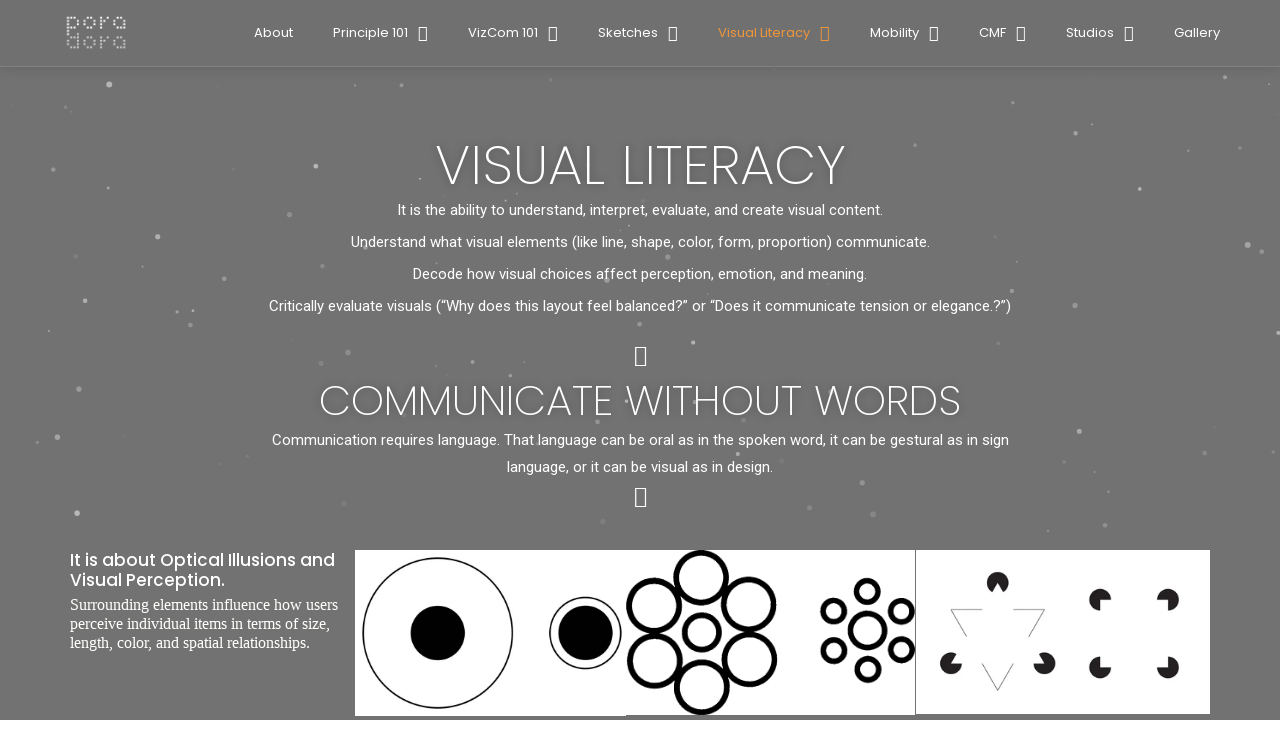

--- FILE ---
content_type: text/html; charset=UTF-8
request_url: http://www.poradora.com/visual-grammar/
body_size: 31806
content:
<!DOCTYPE html>
<html class="html" lang="en-US">
<head>
	<meta charset="UTF-8">
	<link rel="profile" href="https://gmpg.org/xfn/11">

	<title>Visual Literacy &#8211; poradora</title>
<meta name='robots' content='max-image-preview:large' />
	<style>img:is([sizes="auto" i], [sizes^="auto," i]) { contain-intrinsic-size: 3000px 1500px }</style>
	<meta name="viewport" content="width=device-width, initial-scale=1"><link rel='dns-prefetch' href='//www.poradora.com' />
<link rel='dns-prefetch' href='//www.googletagmanager.com' />
<link rel="alternate" type="application/rss+xml" title="poradora &raquo; Feed" href="https://www.poradora.com/feed/" />
<link rel="alternate" type="application/rss+xml" title="poradora &raquo; Comments Feed" href="https://www.poradora.com/comments/feed/" />
<script>
window._wpemojiSettings = {"baseUrl":"https:\/\/s.w.org\/images\/core\/emoji\/15.0.3\/72x72\/","ext":".png","svgUrl":"https:\/\/s.w.org\/images\/core\/emoji\/15.0.3\/svg\/","svgExt":".svg","source":{"concatemoji":"https:\/\/www.poradora.com\/wp-includes\/js\/wp-emoji-release.min.js?ver=6.7.4"}};
/*! This file is auto-generated */
!function(i,n){var o,s,e;function c(e){try{var t={supportTests:e,timestamp:(new Date).valueOf()};sessionStorage.setItem(o,JSON.stringify(t))}catch(e){}}function p(e,t,n){e.clearRect(0,0,e.canvas.width,e.canvas.height),e.fillText(t,0,0);var t=new Uint32Array(e.getImageData(0,0,e.canvas.width,e.canvas.height).data),r=(e.clearRect(0,0,e.canvas.width,e.canvas.height),e.fillText(n,0,0),new Uint32Array(e.getImageData(0,0,e.canvas.width,e.canvas.height).data));return t.every(function(e,t){return e===r[t]})}function u(e,t,n){switch(t){case"flag":return n(e,"\ud83c\udff3\ufe0f\u200d\u26a7\ufe0f","\ud83c\udff3\ufe0f\u200b\u26a7\ufe0f")?!1:!n(e,"\ud83c\uddfa\ud83c\uddf3","\ud83c\uddfa\u200b\ud83c\uddf3")&&!n(e,"\ud83c\udff4\udb40\udc67\udb40\udc62\udb40\udc65\udb40\udc6e\udb40\udc67\udb40\udc7f","\ud83c\udff4\u200b\udb40\udc67\u200b\udb40\udc62\u200b\udb40\udc65\u200b\udb40\udc6e\u200b\udb40\udc67\u200b\udb40\udc7f");case"emoji":return!n(e,"\ud83d\udc26\u200d\u2b1b","\ud83d\udc26\u200b\u2b1b")}return!1}function f(e,t,n){var r="undefined"!=typeof WorkerGlobalScope&&self instanceof WorkerGlobalScope?new OffscreenCanvas(300,150):i.createElement("canvas"),a=r.getContext("2d",{willReadFrequently:!0}),o=(a.textBaseline="top",a.font="600 32px Arial",{});return e.forEach(function(e){o[e]=t(a,e,n)}),o}function t(e){var t=i.createElement("script");t.src=e,t.defer=!0,i.head.appendChild(t)}"undefined"!=typeof Promise&&(o="wpEmojiSettingsSupports",s=["flag","emoji"],n.supports={everything:!0,everythingExceptFlag:!0},e=new Promise(function(e){i.addEventListener("DOMContentLoaded",e,{once:!0})}),new Promise(function(t){var n=function(){try{var e=JSON.parse(sessionStorage.getItem(o));if("object"==typeof e&&"number"==typeof e.timestamp&&(new Date).valueOf()<e.timestamp+604800&&"object"==typeof e.supportTests)return e.supportTests}catch(e){}return null}();if(!n){if("undefined"!=typeof Worker&&"undefined"!=typeof OffscreenCanvas&&"undefined"!=typeof URL&&URL.createObjectURL&&"undefined"!=typeof Blob)try{var e="postMessage("+f.toString()+"("+[JSON.stringify(s),u.toString(),p.toString()].join(",")+"));",r=new Blob([e],{type:"text/javascript"}),a=new Worker(URL.createObjectURL(r),{name:"wpTestEmojiSupports"});return void(a.onmessage=function(e){c(n=e.data),a.terminate(),t(n)})}catch(e){}c(n=f(s,u,p))}t(n)}).then(function(e){for(var t in e)n.supports[t]=e[t],n.supports.everything=n.supports.everything&&n.supports[t],"flag"!==t&&(n.supports.everythingExceptFlag=n.supports.everythingExceptFlag&&n.supports[t]);n.supports.everythingExceptFlag=n.supports.everythingExceptFlag&&!n.supports.flag,n.DOMReady=!1,n.readyCallback=function(){n.DOMReady=!0}}).then(function(){return e}).then(function(){var e;n.supports.everything||(n.readyCallback(),(e=n.source||{}).concatemoji?t(e.concatemoji):e.wpemoji&&e.twemoji&&(t(e.twemoji),t(e.wpemoji)))}))}((window,document),window._wpemojiSettings);
</script>
<style id='wp-emoji-styles-inline-css'>

	img.wp-smiley, img.emoji {
		display: inline !important;
		border: none !important;
		box-shadow: none !important;
		height: 1em !important;
		width: 1em !important;
		margin: 0 0.07em !important;
		vertical-align: -0.1em !important;
		background: none !important;
		padding: 0 !important;
	}
</style>
<style id='classic-theme-styles-inline-css'>
/*! This file is auto-generated */
.wp-block-button__link{color:#fff;background-color:#32373c;border-radius:9999px;box-shadow:none;text-decoration:none;padding:calc(.667em + 2px) calc(1.333em + 2px);font-size:1.125em}.wp-block-file__button{background:#32373c;color:#fff;text-decoration:none}
</style>
<style id='global-styles-inline-css'>
:root{--wp--preset--aspect-ratio--square: 1;--wp--preset--aspect-ratio--4-3: 4/3;--wp--preset--aspect-ratio--3-4: 3/4;--wp--preset--aspect-ratio--3-2: 3/2;--wp--preset--aspect-ratio--2-3: 2/3;--wp--preset--aspect-ratio--16-9: 16/9;--wp--preset--aspect-ratio--9-16: 9/16;--wp--preset--color--black: #000000;--wp--preset--color--cyan-bluish-gray: #abb8c3;--wp--preset--color--white: #ffffff;--wp--preset--color--pale-pink: #f78da7;--wp--preset--color--vivid-red: #cf2e2e;--wp--preset--color--luminous-vivid-orange: #ff6900;--wp--preset--color--luminous-vivid-amber: #fcb900;--wp--preset--color--light-green-cyan: #7bdcb5;--wp--preset--color--vivid-green-cyan: #00d084;--wp--preset--color--pale-cyan-blue: #8ed1fc;--wp--preset--color--vivid-cyan-blue: #0693e3;--wp--preset--color--vivid-purple: #9b51e0;--wp--preset--gradient--vivid-cyan-blue-to-vivid-purple: linear-gradient(135deg,rgba(6,147,227,1) 0%,rgb(155,81,224) 100%);--wp--preset--gradient--light-green-cyan-to-vivid-green-cyan: linear-gradient(135deg,rgb(122,220,180) 0%,rgb(0,208,130) 100%);--wp--preset--gradient--luminous-vivid-amber-to-luminous-vivid-orange: linear-gradient(135deg,rgba(252,185,0,1) 0%,rgba(255,105,0,1) 100%);--wp--preset--gradient--luminous-vivid-orange-to-vivid-red: linear-gradient(135deg,rgba(255,105,0,1) 0%,rgb(207,46,46) 100%);--wp--preset--gradient--very-light-gray-to-cyan-bluish-gray: linear-gradient(135deg,rgb(238,238,238) 0%,rgb(169,184,195) 100%);--wp--preset--gradient--cool-to-warm-spectrum: linear-gradient(135deg,rgb(74,234,220) 0%,rgb(151,120,209) 20%,rgb(207,42,186) 40%,rgb(238,44,130) 60%,rgb(251,105,98) 80%,rgb(254,248,76) 100%);--wp--preset--gradient--blush-light-purple: linear-gradient(135deg,rgb(255,206,236) 0%,rgb(152,150,240) 100%);--wp--preset--gradient--blush-bordeaux: linear-gradient(135deg,rgb(254,205,165) 0%,rgb(254,45,45) 50%,rgb(107,0,62) 100%);--wp--preset--gradient--luminous-dusk: linear-gradient(135deg,rgb(255,203,112) 0%,rgb(199,81,192) 50%,rgb(65,88,208) 100%);--wp--preset--gradient--pale-ocean: linear-gradient(135deg,rgb(255,245,203) 0%,rgb(182,227,212) 50%,rgb(51,167,181) 100%);--wp--preset--gradient--electric-grass: linear-gradient(135deg,rgb(202,248,128) 0%,rgb(113,206,126) 100%);--wp--preset--gradient--midnight: linear-gradient(135deg,rgb(2,3,129) 0%,rgb(40,116,252) 100%);--wp--preset--font-size--small: 13px;--wp--preset--font-size--medium: 20px;--wp--preset--font-size--large: 36px;--wp--preset--font-size--x-large: 42px;--wp--preset--spacing--20: 0.44rem;--wp--preset--spacing--30: 0.67rem;--wp--preset--spacing--40: 1rem;--wp--preset--spacing--50: 1.5rem;--wp--preset--spacing--60: 2.25rem;--wp--preset--spacing--70: 3.38rem;--wp--preset--spacing--80: 5.06rem;--wp--preset--shadow--natural: 6px 6px 9px rgba(0, 0, 0, 0.2);--wp--preset--shadow--deep: 12px 12px 50px rgba(0, 0, 0, 0.4);--wp--preset--shadow--sharp: 6px 6px 0px rgba(0, 0, 0, 0.2);--wp--preset--shadow--outlined: 6px 6px 0px -3px rgba(255, 255, 255, 1), 6px 6px rgba(0, 0, 0, 1);--wp--preset--shadow--crisp: 6px 6px 0px rgba(0, 0, 0, 1);}:where(.is-layout-flex){gap: 0.5em;}:where(.is-layout-grid){gap: 0.5em;}body .is-layout-flex{display: flex;}.is-layout-flex{flex-wrap: wrap;align-items: center;}.is-layout-flex > :is(*, div){margin: 0;}body .is-layout-grid{display: grid;}.is-layout-grid > :is(*, div){margin: 0;}:where(.wp-block-columns.is-layout-flex){gap: 2em;}:where(.wp-block-columns.is-layout-grid){gap: 2em;}:where(.wp-block-post-template.is-layout-flex){gap: 1.25em;}:where(.wp-block-post-template.is-layout-grid){gap: 1.25em;}.has-black-color{color: var(--wp--preset--color--black) !important;}.has-cyan-bluish-gray-color{color: var(--wp--preset--color--cyan-bluish-gray) !important;}.has-white-color{color: var(--wp--preset--color--white) !important;}.has-pale-pink-color{color: var(--wp--preset--color--pale-pink) !important;}.has-vivid-red-color{color: var(--wp--preset--color--vivid-red) !important;}.has-luminous-vivid-orange-color{color: var(--wp--preset--color--luminous-vivid-orange) !important;}.has-luminous-vivid-amber-color{color: var(--wp--preset--color--luminous-vivid-amber) !important;}.has-light-green-cyan-color{color: var(--wp--preset--color--light-green-cyan) !important;}.has-vivid-green-cyan-color{color: var(--wp--preset--color--vivid-green-cyan) !important;}.has-pale-cyan-blue-color{color: var(--wp--preset--color--pale-cyan-blue) !important;}.has-vivid-cyan-blue-color{color: var(--wp--preset--color--vivid-cyan-blue) !important;}.has-vivid-purple-color{color: var(--wp--preset--color--vivid-purple) !important;}.has-black-background-color{background-color: var(--wp--preset--color--black) !important;}.has-cyan-bluish-gray-background-color{background-color: var(--wp--preset--color--cyan-bluish-gray) !important;}.has-white-background-color{background-color: var(--wp--preset--color--white) !important;}.has-pale-pink-background-color{background-color: var(--wp--preset--color--pale-pink) !important;}.has-vivid-red-background-color{background-color: var(--wp--preset--color--vivid-red) !important;}.has-luminous-vivid-orange-background-color{background-color: var(--wp--preset--color--luminous-vivid-orange) !important;}.has-luminous-vivid-amber-background-color{background-color: var(--wp--preset--color--luminous-vivid-amber) !important;}.has-light-green-cyan-background-color{background-color: var(--wp--preset--color--light-green-cyan) !important;}.has-vivid-green-cyan-background-color{background-color: var(--wp--preset--color--vivid-green-cyan) !important;}.has-pale-cyan-blue-background-color{background-color: var(--wp--preset--color--pale-cyan-blue) !important;}.has-vivid-cyan-blue-background-color{background-color: var(--wp--preset--color--vivid-cyan-blue) !important;}.has-vivid-purple-background-color{background-color: var(--wp--preset--color--vivid-purple) !important;}.has-black-border-color{border-color: var(--wp--preset--color--black) !important;}.has-cyan-bluish-gray-border-color{border-color: var(--wp--preset--color--cyan-bluish-gray) !important;}.has-white-border-color{border-color: var(--wp--preset--color--white) !important;}.has-pale-pink-border-color{border-color: var(--wp--preset--color--pale-pink) !important;}.has-vivid-red-border-color{border-color: var(--wp--preset--color--vivid-red) !important;}.has-luminous-vivid-orange-border-color{border-color: var(--wp--preset--color--luminous-vivid-orange) !important;}.has-luminous-vivid-amber-border-color{border-color: var(--wp--preset--color--luminous-vivid-amber) !important;}.has-light-green-cyan-border-color{border-color: var(--wp--preset--color--light-green-cyan) !important;}.has-vivid-green-cyan-border-color{border-color: var(--wp--preset--color--vivid-green-cyan) !important;}.has-pale-cyan-blue-border-color{border-color: var(--wp--preset--color--pale-cyan-blue) !important;}.has-vivid-cyan-blue-border-color{border-color: var(--wp--preset--color--vivid-cyan-blue) !important;}.has-vivid-purple-border-color{border-color: var(--wp--preset--color--vivid-purple) !important;}.has-vivid-cyan-blue-to-vivid-purple-gradient-background{background: var(--wp--preset--gradient--vivid-cyan-blue-to-vivid-purple) !important;}.has-light-green-cyan-to-vivid-green-cyan-gradient-background{background: var(--wp--preset--gradient--light-green-cyan-to-vivid-green-cyan) !important;}.has-luminous-vivid-amber-to-luminous-vivid-orange-gradient-background{background: var(--wp--preset--gradient--luminous-vivid-amber-to-luminous-vivid-orange) !important;}.has-luminous-vivid-orange-to-vivid-red-gradient-background{background: var(--wp--preset--gradient--luminous-vivid-orange-to-vivid-red) !important;}.has-very-light-gray-to-cyan-bluish-gray-gradient-background{background: var(--wp--preset--gradient--very-light-gray-to-cyan-bluish-gray) !important;}.has-cool-to-warm-spectrum-gradient-background{background: var(--wp--preset--gradient--cool-to-warm-spectrum) !important;}.has-blush-light-purple-gradient-background{background: var(--wp--preset--gradient--blush-light-purple) !important;}.has-blush-bordeaux-gradient-background{background: var(--wp--preset--gradient--blush-bordeaux) !important;}.has-luminous-dusk-gradient-background{background: var(--wp--preset--gradient--luminous-dusk) !important;}.has-pale-ocean-gradient-background{background: var(--wp--preset--gradient--pale-ocean) !important;}.has-electric-grass-gradient-background{background: var(--wp--preset--gradient--electric-grass) !important;}.has-midnight-gradient-background{background: var(--wp--preset--gradient--midnight) !important;}.has-small-font-size{font-size: var(--wp--preset--font-size--small) !important;}.has-medium-font-size{font-size: var(--wp--preset--font-size--medium) !important;}.has-large-font-size{font-size: var(--wp--preset--font-size--large) !important;}.has-x-large-font-size{font-size: var(--wp--preset--font-size--x-large) !important;}
:where(.wp-block-post-template.is-layout-flex){gap: 1.25em;}:where(.wp-block-post-template.is-layout-grid){gap: 1.25em;}
:where(.wp-block-columns.is-layout-flex){gap: 2em;}:where(.wp-block-columns.is-layout-grid){gap: 2em;}
:root :where(.wp-block-pullquote){font-size: 1.5em;line-height: 1.6;}
</style>
<link rel='stylesheet' id='yop-public-css' href='https://www.poradora.com/wp-content/plugins/yop-poll/public/assets/css/yop-poll-public-6.5.35.css?ver=6.7.4' media='all' />
<link rel='stylesheet' id='elementor-frontend-css' href='https://www.poradora.com/wp-content/plugins/elementor/assets/css/frontend.min.css?ver=3.25.11' media='all' />
<link rel='stylesheet' id='elementor-post-1586-css' href='https://www.poradora.com/wp-content/uploads/elementor/css/post-1586.css?ver=1734237088' media='all' />
<link rel='stylesheet' id='font-awesome-css' href='https://www.poradora.com/wp-content/themes/oceanwp/assets/fonts/fontawesome/css/all.min.css?ver=6.4.2' media='all' />
<link rel='stylesheet' id='simple-line-icons-css' href='https://www.poradora.com/wp-content/themes/oceanwp/assets/css/third/simple-line-icons.min.css?ver=2.4.0' media='all' />
<link rel='stylesheet' id='oceanwp-style-css' href='https://www.poradora.com/wp-content/themes/oceanwp/assets/css/style.min.css?ver=4.0.3' media='all' />
<link rel='stylesheet' id='elementor-icons-css' href='https://www.poradora.com/wp-content/plugins/elementor/assets/lib/eicons/css/elementor-icons.min.css?ver=5.34.0' media='all' />
<link rel='stylesheet' id='swiper-css' href='https://www.poradora.com/wp-content/plugins/elementor/assets/lib/swiper/v8/css/swiper.min.css?ver=8.4.5' media='all' />
<link rel='stylesheet' id='e-swiper-css' href='https://www.poradora.com/wp-content/plugins/elementor/assets/css/conditionals/e-swiper.min.css?ver=3.25.11' media='all' />
<link rel='stylesheet' id='elementor-post-2352-css' href='https://www.poradora.com/wp-content/uploads/elementor/css/post-2352.css?ver=1734237088' media='all' />
<link rel='stylesheet' id='elementor-pro-css' href='https://www.poradora.com/wp-content/plugins/elementor-pro/assets/css/frontend.min.css?ver=3.1.0' media='all' />
<link rel='stylesheet' id='uael-frontend-css' href='https://www.poradora.com/wp-content/plugins/ultimate-elementor/assets/min-css/uael-frontend.min.css?ver=1.24.2' media='all' />
<link rel='stylesheet' id='widget-heading-css' href='https://www.poradora.com/wp-content/plugins/elementor/assets/css/widget-heading.min.css?ver=3.25.11' media='all' />
<link rel='stylesheet' id='widget-text-editor-css' href='https://www.poradora.com/wp-content/plugins/elementor/assets/css/widget-text-editor.min.css?ver=3.25.11' media='all' />
<link rel='stylesheet' id='widget-image-css' href='https://www.poradora.com/wp-content/plugins/elementor/assets/css/widget-image.min.css?ver=3.25.11' media='all' />
<link rel='stylesheet' id='widget-divider-css' href='https://www.poradora.com/wp-content/plugins/elementor/assets/css/widget-divider.min.css?ver=3.25.11' media='all' />
<link rel='stylesheet' id='elementor-post-16933-css' href='https://www.poradora.com/wp-content/uploads/elementor/css/post-16933.css?ver=1753665361' media='all' />
<link rel='stylesheet' id='elementor-post-45-css' href='https://www.poradora.com/wp-content/uploads/elementor/css/post-45.css?ver=1754834187' media='all' />
<link rel='stylesheet' id='elementor-post-203-css' href='https://www.poradora.com/wp-content/uploads/elementor/css/post-203.css?ver=1735333302' media='all' />
<link rel='stylesheet' id='elementor-menus-css' href='https://www.poradora.com/wp-content/plugins/navmenu-addon-for-elementor/assets/css/frontend.min.css?ver=1.1.6' media='all' />
<link rel='stylesheet' id='oe-widgets-style-css' href='https://www.poradora.com/wp-content/plugins/ocean-extra/assets/css/widgets.css?ver=6.7.4' media='all' />
<link rel='stylesheet' id='google-fonts-1-css' href='https://fonts.googleapis.com/css?family=Poppins%3A100%2C100italic%2C200%2C200italic%2C300%2C300italic%2C400%2C400italic%2C500%2C500italic%2C600%2C600italic%2C700%2C700italic%2C800%2C800italic%2C900%2C900italic%7CRoboto%3A100%2C100italic%2C200%2C200italic%2C300%2C300italic%2C400%2C400italic%2C500%2C500italic%2C600%2C600italic%2C700%2C700italic%2C800%2C800italic%2C900%2C900italic%7CRoboto+Slab%3A100%2C100italic%2C200%2C200italic%2C300%2C300italic%2C400%2C400italic%2C500%2C500italic%2C600%2C600italic%2C700%2C700italic%2C800%2C800italic%2C900%2C900italic&#038;display=auto&#038;ver=6.7.4' media='all' />
<link rel='stylesheet' id='elementor-icons-shared-0-css' href='https://www.poradora.com/wp-content/plugins/elementor/assets/lib/font-awesome/css/fontawesome.min.css?ver=5.15.3' media='all' />
<link rel='stylesheet' id='elementor-icons-fa-solid-css' href='https://www.poradora.com/wp-content/plugins/elementor/assets/lib/font-awesome/css/solid.min.css?ver=5.15.3' media='all' />
<link rel="preconnect" href="https://fonts.gstatic.com/" crossorigin><script id="image-watermark-no-right-click-js-before">
var iwArgsNoRightClick = {"rightclick":"Y","draganddrop":"Y"};
</script>
<script src="https://www.poradora.com/wp-content/plugins/image-watermark/js/no-right-click.js?ver=1.7.4" id="image-watermark-no-right-click-js"></script>
<script id="jquery-core-js-extra">
var uael_script = {"post_loader":"https:\/\/www.poradora.com\/wp-content\/plugins\/ultimate-elementor\/assets\/img\/post-loader.gif","url":"https:\/\/www.poradora.com\/wp-admin\/admin-ajax.php","search_str":"Search:","table_not_found_str":"No matching records found","table_length_string":"Show _MENU_ Entries","uael_particles_url":"https:\/\/www.poradora.com\/wp-content\/plugins\/ultimate-elementor\/assets\/min-js\/uael-particles.min.js","particles_url":"https:\/\/www.poradora.com\/wp-content\/plugins\/ultimate-elementor\/assets\/lib\/particles\/particles.min.js"};
var uael = {"ajax_url":"https:\/\/www.poradora.com\/wp-admin\/admin-ajax.php"};
var uaelRegistration = {"invalid_mail":"Enter valid Email!","pass_unmatch":"The specified password do not match!","required":"This Field is required!","form_nonce":"d4aa59551c","incorrect_password":"Error: The Password you have entered is incorrect.","invalid_username":"Unknown username. Check again or try your email address.","invalid_email":"Unknown email address. Check again or try your username."};
</script>
<script src="https://www.poradora.com/wp-includes/js/jquery/jquery.min.js?ver=3.7.1" id="jquery-core-js"></script>
<script src="https://www.poradora.com/wp-includes/js/jquery/jquery-migrate.min.js?ver=3.4.1" id="jquery-migrate-js"></script>
<script id="jquery-js-after">
window.scope_array = [];
								window.backend = 0;
								jQuery.cachedScript = function( url, options ) {
									// Allow user to set any option except for dataType, cache, and url.
									options = jQuery.extend( options || {}, {
										dataType: "script",
										cache: true,
										url: url
									});
									// Return the jqXHR object so we can chain callbacks.
									return jQuery.ajax( options );
								};
							    jQuery( window ).on( "elementor/frontend/init", function() {
									elementorFrontend.hooks.addAction( "frontend/element_ready/global", function( $scope, $ ){
										if ( "undefined" == typeof $scope ) {
												return;
										}
										if ( $scope.hasClass( "uael-particle-yes" ) ) {
											window.scope_array.push( $scope );
											$scope.find(".uael-particle-wrapper").addClass("js-is-enabled");
										}else{
											return;
										}
										if(elementorFrontend.isEditMode() && $scope.find(".uael-particle-wrapper").hasClass("js-is-enabled") && window.backend == 0 ){		
											var uael_url = uael_script.uael_particles_url;
											
											jQuery.cachedScript( uael_url );
											window.backend = 1;
										}else if(elementorFrontend.isEditMode()){
											var uael_url = uael_script.uael_particles_url;
											jQuery.cachedScript( uael_url ).done(function(){
												var flag = true;
											});
										}
									});
								});
								jQuery(document).ready(function(){
									if ( jQuery.find( ".uael-particle-yes" ).length < 1 ) {
										return;
									}
									var uael_url = uael_script.uael_particles_url;
									jQuery.cachedScript = function( url, options ) {
										// Allow user to set any option except for dataType, cache, and url.
										options = jQuery.extend( options || {}, {
											dataType: "script",
											cache: true,
											url: url
										});
										// Return the jqXHR object so we can chain callbacks.
										return jQuery.ajax( options );
									};
									jQuery.cachedScript( uael_url );
								});	
</script>
<script id="yop-public-js-extra">
var objectL10n = {"yopPollParams":{"urlParams":{"ajax":"https:\/\/www.poradora.com\/wp-admin\/admin-ajax.php","wpLogin":"https:\/\/www.poradora.com\/syy\/?redirect_to=https%3A%2F%2Fwww.poradora.com%2Fwp-admin%2Fadmin-ajax.php%3Faction%3Dyop_poll_record_wordpress_vote"},"apiParams":{"reCaptcha":{"siteKey":""},"reCaptchaV2Invisible":{"siteKey":""},"reCaptchaV3":{"siteKey":""},"hCaptcha":{"siteKey":""}},"captchaParams":{"imgPath":"https:\/\/www.poradora.com\/wp-content\/plugins\/yop-poll\/public\/assets\/img\/","url":"https:\/\/www.poradora.com\/wp-content\/plugins\/yop-poll\/app.php","accessibilityAlt":"Sound icon","accessibilityTitle":"Accessibility option: listen to a question and answer it!","accessibilityDescription":"Type below the <strong>answer<\/strong> to what you hear. Numbers or words:","explanation":"Click or touch the <strong>ANSWER<\/strong>","refreshAlt":"Refresh\/reload icon","refreshTitle":"Refresh\/reload: get new images and accessibility option!"},"voteParams":{"invalidPoll":"Invalid Poll","noAnswersSelected":"No answer selected","minAnswersRequired":"At least {min_answers_allowed} answer(s) required","maxAnswersRequired":"A max of {max_answers_allowed} answer(s) accepted","noAnswerForOther":"No other answer entered","noValueForCustomField":"{custom_field_name} is required","tooManyCharsForCustomField":"Text for {custom_field_name} is too long","consentNotChecked":"You must agree to our terms and conditions","noCaptchaSelected":"Captcha is required","thankYou":"Thank you for your vote"},"resultsParams":{"singleVote":"vote","multipleVotes":"votes","singleAnswer":"answer","multipleAnswers":"answers"}}};
</script>
<script src="https://www.poradora.com/wp-content/plugins/yop-poll/public/assets/js/yop-poll-public-6.5.35.min.js?ver=6.7.4" id="yop-public-js"></script>

<!-- Google tag (gtag.js) snippet added by Site Kit -->

<!-- Google Analytics snippet added by Site Kit -->
<script src="https://www.googletagmanager.com/gtag/js?id=GT-TW5DLJBX" id="google_gtagjs-js" async></script>
<script id="google_gtagjs-js-after">
window.dataLayer = window.dataLayer || [];function gtag(){dataLayer.push(arguments);}
gtag("set","linker",{"domains":["www.poradora.com"]});
gtag("js", new Date());
gtag("set", "developer_id.dZTNiMT", true);
gtag("config", "GT-TW5DLJBX");
</script>

<!-- End Google tag (gtag.js) snippet added by Site Kit -->
<link rel="https://api.w.org/" href="https://www.poradora.com/wp-json/" /><link rel="alternate" title="JSON" type="application/json" href="https://www.poradora.com/wp-json/wp/v2/pages/16933" /><link rel="EditURI" type="application/rsd+xml" title="RSD" href="https://www.poradora.com/xmlrpc.php?rsd" />
<meta name="generator" content="WordPress 6.7.4" />
<link rel="canonical" href="https://www.poradora.com/visual-grammar/" />
<link rel='shortlink' href='https://www.poradora.com/?p=16933' />
<link rel="alternate" title="oEmbed (JSON)" type="application/json+oembed" href="https://www.poradora.com/wp-json/oembed/1.0/embed?url=https%3A%2F%2Fwww.poradora.com%2Fvisual-grammar%2F" />
<meta name="generator" content="Site Kit by Google 1.141.0" />		<script>
			document.documentElement.className = document.documentElement.className.replace('no-js', 'js');
		</script>
				<style>
			.no-js img.lazyload {
				display: none;
			}

			figure.wp-block-image img.lazyloading {
				min-width: 150px;
			}

						.lazyload, .lazyloading {
				opacity: 0;
			}

			.lazyloaded {
				opacity: 1;
				transition: opacity 400ms;
				transition-delay: 0ms;
			}

					</style>
		<meta name="generator" content="Elementor 3.25.11; features: additional_custom_breakpoints, e_optimized_control_loading; settings: css_print_method-external, google_font-enabled, font_display-auto">
<style>.recentcomments a{display:inline !important;padding:0 !important;margin:0 !important;}</style>			<style>
				.e-con.e-parent:nth-of-type(n+4):not(.e-lazyloaded):not(.e-no-lazyload),
				.e-con.e-parent:nth-of-type(n+4):not(.e-lazyloaded):not(.e-no-lazyload) * {
					background-image: none !important;
				}
				@media screen and (max-height: 1024px) {
					.e-con.e-parent:nth-of-type(n+3):not(.e-lazyloaded):not(.e-no-lazyload),
					.e-con.e-parent:nth-of-type(n+3):not(.e-lazyloaded):not(.e-no-lazyload) * {
						background-image: none !important;
					}
				}
				@media screen and (max-height: 640px) {
					.e-con.e-parent:nth-of-type(n+2):not(.e-lazyloaded):not(.e-no-lazyload),
					.e-con.e-parent:nth-of-type(n+2):not(.e-lazyloaded):not(.e-no-lazyload) * {
						background-image: none !important;
					}
				}
			</style>
			<link rel="icon" href="https://www.poradora.com/wp-content/uploads/2019/12/cropped-poradora-06-32x32.jpg" sizes="32x32" />
<link rel="icon" href="https://www.poradora.com/wp-content/uploads/2019/12/cropped-poradora-06-192x192.jpg" sizes="192x192" />
<link rel="apple-touch-icon" href="https://www.poradora.com/wp-content/uploads/2019/12/cropped-poradora-06-180x180.jpg" />
<meta name="msapplication-TileImage" content="https://www.poradora.com/wp-content/uploads/2019/12/cropped-poradora-06-270x270.jpg" />
<!-- OceanWP CSS -->
<style type="text/css">
/* Colors */body .theme-button,body input[type="submit"],body button[type="submit"],body button,body .button,body div.wpforms-container-full .wpforms-form input[type=submit],body div.wpforms-container-full .wpforms-form button[type=submit],body div.wpforms-container-full .wpforms-form .wpforms-page-button{border-color:#ffffff}body .theme-button:hover,body input[type="submit"]:hover,body button[type="submit"]:hover,body button:hover,body .button:hover,body div.wpforms-container-full .wpforms-form input[type=submit]:hover,body div.wpforms-container-full .wpforms-form input[type=submit]:active,body div.wpforms-container-full .wpforms-form button[type=submit]:hover,body div.wpforms-container-full .wpforms-form button[type=submit]:active,body div.wpforms-container-full .wpforms-form .wpforms-page-button:hover,body div.wpforms-container-full .wpforms-form .wpforms-page-button:active{border-color:#ffffff}/* OceanWP Style Settings CSS */.theme-button,input[type="submit"],button[type="submit"],button,.button,body div.wpforms-container-full .wpforms-form input[type=submit],body div.wpforms-container-full .wpforms-form button[type=submit],body div.wpforms-container-full .wpforms-form .wpforms-page-button{border-style:solid}.theme-button,input[type="submit"],button[type="submit"],button,.button,body div.wpforms-container-full .wpforms-form input[type=submit],body div.wpforms-container-full .wpforms-form button[type=submit],body div.wpforms-container-full .wpforms-form .wpforms-page-button{border-width:1px}form input[type="text"],form input[type="password"],form input[type="email"],form input[type="url"],form input[type="date"],form input[type="month"],form input[type="time"],form input[type="datetime"],form input[type="datetime-local"],form input[type="week"],form input[type="number"],form input[type="search"],form input[type="tel"],form input[type="color"],form select,form textarea,.woocommerce .woocommerce-checkout .select2-container--default .select2-selection--single{border-style:solid}body div.wpforms-container-full .wpforms-form input[type=date],body div.wpforms-container-full .wpforms-form input[type=datetime],body div.wpforms-container-full .wpforms-form input[type=datetime-local],body div.wpforms-container-full .wpforms-form input[type=email],body div.wpforms-container-full .wpforms-form input[type=month],body div.wpforms-container-full .wpforms-form input[type=number],body div.wpforms-container-full .wpforms-form input[type=password],body div.wpforms-container-full .wpforms-form input[type=range],body div.wpforms-container-full .wpforms-form input[type=search],body div.wpforms-container-full .wpforms-form input[type=tel],body div.wpforms-container-full .wpforms-form input[type=text],body div.wpforms-container-full .wpforms-form input[type=time],body div.wpforms-container-full .wpforms-form input[type=url],body div.wpforms-container-full .wpforms-form input[type=week],body div.wpforms-container-full .wpforms-form select,body div.wpforms-container-full .wpforms-form textarea{border-style:solid}form input[type="text"],form input[type="password"],form input[type="email"],form input[type="url"],form input[type="date"],form input[type="month"],form input[type="time"],form input[type="datetime"],form input[type="datetime-local"],form input[type="week"],form input[type="number"],form input[type="search"],form input[type="tel"],form input[type="color"],form select,form textarea{border-radius:3px}body div.wpforms-container-full .wpforms-form input[type=date],body div.wpforms-container-full .wpforms-form input[type=datetime],body div.wpforms-container-full .wpforms-form input[type=datetime-local],body div.wpforms-container-full .wpforms-form input[type=email],body div.wpforms-container-full .wpforms-form input[type=month],body div.wpforms-container-full .wpforms-form input[type=number],body div.wpforms-container-full .wpforms-form input[type=password],body div.wpforms-container-full .wpforms-form input[type=range],body div.wpforms-container-full .wpforms-form input[type=search],body div.wpforms-container-full .wpforms-form input[type=tel],body div.wpforms-container-full .wpforms-form input[type=text],body div.wpforms-container-full .wpforms-form input[type=time],body div.wpforms-container-full .wpforms-form input[type=url],body div.wpforms-container-full .wpforms-form input[type=week],body div.wpforms-container-full .wpforms-form select,body div.wpforms-container-full .wpforms-form textarea{border-radius:3px}/* Header */#site-logo #site-logo-inner,.oceanwp-social-menu .social-menu-inner,#site-header.full_screen-header .menu-bar-inner,.after-header-content .after-header-content-inner{height:72px}#site-navigation-wrap .dropdown-menu >li >a,.oceanwp-mobile-menu-icon a,.mobile-menu-close,.after-header-content-inner >a{line-height:72px}#site-header.has-header-media .overlay-header-media{background-color:rgba(0,0,0,0.5)}#site-navigation-wrap .dropdown-menu >li >a:hover,.oceanwp-mobile-menu-icon a:hover,#searchform-header-replace-close:hover{color:rgba(19,175,240,0)}#site-navigation-wrap .dropdown-menu >li >a:hover .owp-icon use,.oceanwp-mobile-menu-icon a:hover .owp-icon use,#searchform-header-replace-close:hover .owp-icon use{stroke:rgba(19,175,240,0)}.dropdown-menu .sub-menu,#searchform-dropdown,.current-shop-items-dropdown{border-color:#ffffff}/* Blog CSS */.ocean-single-post-header ul.meta-item li a:hover{color:#333333}/* Typography */body{font-size:14px;line-height:1.8}h1,h2,h3,h4,h5,h6,.theme-heading,.widget-title,.oceanwp-widget-recent-posts-title,.comment-reply-title,.entry-title,.sidebar-box .widget-title{line-height:1.4}h1{font-size:23px;line-height:1.4}h2{font-size:20px;line-height:1.4}h3{font-size:18px;line-height:1.4}h4{font-size:17px;line-height:1.4}h5{font-size:14px;line-height:1.4}h6{font-size:15px;line-height:1.4}.page-header .page-header-title,.page-header.background-image-page-header .page-header-title{font-size:32px;line-height:1.4}.page-header .page-subheading{font-size:15px;line-height:1.8}.site-breadcrumbs,.site-breadcrumbs a{font-size:13px;line-height:1.4}#top-bar-content,#top-bar-social-alt{font-size:12px;line-height:1.8}#site-logo a.site-logo-text{font-size:24px;line-height:1.8}.dropdown-menu ul li a.menu-link,#site-header.full_screen-header .fs-dropdown-menu ul.sub-menu li a{font-size:12px;line-height:1.2;letter-spacing:.6px}.sidr-class-dropdown-menu li a,a.sidr-class-toggle-sidr-close,#mobile-dropdown ul li a,body #mobile-fullscreen ul li a{font-size:15px;line-height:1.8}.blog-entry.post .blog-entry-header .entry-title a{font-size:24px;line-height:1.4}.ocean-single-post-header .single-post-title{font-size:34px;line-height:1.4;letter-spacing:.6px}.ocean-single-post-header ul.meta-item li,.ocean-single-post-header ul.meta-item li a{font-size:13px;line-height:1.4;letter-spacing:.6px}.ocean-single-post-header .post-author-name,.ocean-single-post-header .post-author-name a{font-size:14px;line-height:1.4;letter-spacing:.6px}.ocean-single-post-header .post-author-description{font-size:12px;line-height:1.4;letter-spacing:.6px}.single-post .entry-title{line-height:1.4;letter-spacing:.6px}.single-post ul.meta li,.single-post ul.meta li a{font-size:14px;line-height:1.4;letter-spacing:.6px}.sidebar-box .widget-title,.sidebar-box.widget_block .wp-block-heading{font-size:13px;line-height:1;letter-spacing:1px}#footer-widgets .footer-box .widget-title{font-size:13px;line-height:1;letter-spacing:1px}#footer-bottom #copyright{font-size:12px;line-height:1}#footer-bottom #footer-bottom-menu{font-size:12px;line-height:1}.woocommerce-store-notice.demo_store{line-height:2;letter-spacing:1.5px}.demo_store .woocommerce-store-notice__dismiss-link{line-height:2;letter-spacing:1.5px}.woocommerce ul.products li.product li.title h2,.woocommerce ul.products li.product li.title a{font-size:14px;line-height:1.5}.woocommerce ul.products li.product li.category,.woocommerce ul.products li.product li.category a{font-size:12px;line-height:1}.woocommerce ul.products li.product .price{font-size:18px;line-height:1}.woocommerce ul.products li.product .button,.woocommerce ul.products li.product .product-inner .added_to_cart{font-size:12px;line-height:1.5;letter-spacing:1px}.woocommerce ul.products li.owp-woo-cond-notice span,.woocommerce ul.products li.owp-woo-cond-notice a{font-size:16px;line-height:1;letter-spacing:1px;font-weight:600;text-transform:capitalize}.woocommerce div.product .product_title{font-size:24px;line-height:1.4;letter-spacing:.6px}.woocommerce div.product p.price{font-size:36px;line-height:1}.woocommerce .owp-btn-normal .summary form button.button,.woocommerce .owp-btn-big .summary form button.button,.woocommerce .owp-btn-very-big .summary form button.button{font-size:12px;line-height:1.5;letter-spacing:1px;text-transform:uppercase}.woocommerce div.owp-woo-single-cond-notice span,.woocommerce div.owp-woo-single-cond-notice a{font-size:18px;line-height:2;letter-spacing:1.5px;font-weight:600;text-transform:capitalize}.ocean-preloader--active .preloader-after-content{font-size:20px;line-height:1.8;letter-spacing:.6px}
</style></head>

<body class="page-template-default page page-id-16933 wp-custom-logo wp-embed-responsive has-navmenu has-megamenu oceanwp-theme dropdown-mobile no-header-border default-breakpoint content-full-screen page-header-disabled has-breadcrumbs elementor-default elementor-kit-2352 elementor-page elementor-page-16933" itemscope="itemscope" itemtype="https://schema.org/WebPage">

	
	
	<div id="outer-wrap" class="site clr">

		<a class="skip-link screen-reader-text" href="#main">Skip to content</a>

		
		<div id="wrap" class="clr">

			
			
<header id="site-header" class="clr" data-height="72" itemscope="itemscope" itemtype="https://schema.org/WPHeader" role="banner">

			<div data-elementor-type="header" data-elementor-id="45" class="elementor elementor-45 elementor-location-header">
		<div class="elementor-section-wrap">
					<header class="elementor-section elementor-top-section elementor-element elementor-element-518ca4d elementor-section-content-middle elementor-section-stretched elementor-section-full_width elementor-section-height-default elementor-section-height-default" data-id="518ca4d" data-element_type="section" data-settings="{&quot;background_background&quot;:&quot;classic&quot;,&quot;sticky&quot;:&quot;top&quot;,&quot;stretch_section&quot;:&quot;section-stretched&quot;,&quot;sticky_on&quot;:[&quot;desktop&quot;,&quot;tablet&quot;,&quot;mobile&quot;],&quot;sticky_offset&quot;:0,&quot;sticky_effects_offset&quot;:0}">
						<div class="elementor-container elementor-column-gap-default">
					<div class="elementor-column elementor-col-50 elementor-top-column elementor-element elementor-element-f55d079" data-id="f55d079" data-element_type="column">
			<div class="elementor-widget-wrap elementor-element-populated">
						<div class="elementor-element elementor-element-a84fa04 elementor-widget elementor-widget-theme-site-logo elementor-widget-image" data-id="a84fa04" data-element_type="widget" data-widget_type="theme-site-logo.default">
				<div class="elementor-widget-container">
														<a href="https://www.poradora.com">
							<img fetchpriority="high" width="296" height="172" src="https://www.poradora.com/wp-content/uploads/2019/11/cropped-poradora-04-1.png" class="attachment-full size-full wp-image-435" alt="" />								</a>
													</div>
				</div>
					</div>
		</div>
				<div class="elementor-column elementor-col-50 elementor-top-column elementor-element elementor-element-4cf0b02" data-id="4cf0b02" data-element_type="column">
			<div class="elementor-widget-wrap elementor-element-populated">
						<div class="elementor-element elementor-element-7766033 elementor-nav-menu__align-right elementor-nav-menu--stretch elementor-nav-menu__text-align-center elementor-nav-menu--indicator-classic elementor-nav-menu--dropdown-tablet elementor-nav-menu--toggle elementor-nav-menu--burger elementor-widget elementor-widget-nav-menu" data-id="7766033" data-element_type="widget" data-settings="{&quot;full_width&quot;:&quot;stretch&quot;,&quot;layout&quot;:&quot;horizontal&quot;,&quot;toggle&quot;:&quot;burger&quot;}" data-widget_type="nav-menu.default">
				<div class="elementor-widget-container">
						<nav role="navigation" class="elementor-nav-menu--main elementor-nav-menu__container elementor-nav-menu--layout-horizontal e--pointer-underline e--animation-fade"><ul id="menu-1-7766033" class="elementor-nav-menu"><li class="menu-item menu-item-type-post_type menu-item-object-page menu-item-home menu-item-26"><a href="https://www.poradora.com/" class="elementor-item">About</a></li>
<li class="menu-item menu-item-type-post_type menu-item-object-page menu-item-has-children menu-item-2194"><a href="https://www.poradora.com/principle-101/" class="elementor-item">Principle 101</a>
<ul class="sub-menu elementor-nav-menu--dropdown">
	<li class="menu-item menu-item-type-post_type menu-item-object-page menu-item-27585"><a href="https://www.poradora.com/priorities-in-design/" class="elementor-sub-item">Priorities in Design</a></li>
	<li class="menu-item menu-item-type-post_type menu-item-object-page menu-item-28433"><a href="https://www.poradora.com/literature-and-art/" class="elementor-sub-item">Literature and Art</a></li>
	<li class="menu-item menu-item-type-post_type menu-item-object-page menu-item-3122"><a href="https://www.poradora.com/inspiration/" class="elementor-sub-item">Inspiration</a></li>
	<li class="menu-item menu-item-type-post_type menu-item-object-page menu-item-473"><a href="https://www.poradora.com/ideation/" class="elementor-sub-item">Ideation</a></li>
	<li class="menu-item menu-item-type-post_type menu-item-object-page menu-item-3277"><a href="https://www.poradora.com/details/" class="elementor-sub-item">Details</a></li>
	<li class="menu-item menu-item-type-post_type menu-item-object-page menu-item-4277"><a href="https://www.poradora.com/think-strategically/" class="elementor-sub-item">Think Strategically</a></li>
</ul>
</li>
<li class="menu-item menu-item-type-post_type menu-item-object-page menu-item-has-children menu-item-32145"><a href="https://www.poradora.com/vizcom-101/" class="elementor-item">VizCom 101</a>
<ul class="sub-menu elementor-nav-menu--dropdown">
	<li class="menu-item menu-item-type-post_type menu-item-object-page menu-item-32171"><a href="https://www.poradora.com/descom-101/" class="elementor-sub-item">DesCom 101</a></li>
	<li class="menu-item menu-item-type-post_type menu-item-object-page menu-item-39966"><a href="https://www.poradora.com/hi_fi-iteration/" class="elementor-sub-item">Hi_Fi iteration</a></li>
	<li class="menu-item menu-item-type-post_type menu-item-object-page menu-item-38918"><a href="https://www.poradora.com/sensitivity/" class="elementor-sub-item">Sensitivity</a></li>
	<li class="menu-item menu-item-type-post_type menu-item-object-page menu-item-32222"><a href="https://www.poradora.com/pathways-to-progress/" class="elementor-sub-item">Pathways to Progress</a></li>
</ul>
</li>
<li class="menu-item menu-item-type-post_type menu-item-object-page menu-item-has-children menu-item-461"><a href="https://www.poradora.com/sketches/" class="elementor-item">Sketches</a>
<ul class="sub-menu elementor-nav-menu--dropdown">
	<li class="menu-item menu-item-type-post_type menu-item-object-page menu-item-1406"><a href="https://www.poradora.com/all-demos/" class="elementor-sub-item">Drawing Basics</a></li>
	<li class="menu-item menu-item-type-post_type menu-item-object-page menu-item-7008"><a href="https://www.poradora.com/ideation-sketch/" class="elementor-sub-item">Ideation Sketch</a></li>
	<li class="menu-item menu-item-type-post_type menu-item-object-page menu-item-34032"><a href="https://www.poradora.com/rendering/" class="elementor-sub-item">Rendering</a></li>
</ul>
</li>
<li class="menu-item menu-item-type-post_type menu-item-object-page current-menu-item page_item page-item-16933 current_page_item menu-item-has-children menu-item-16944"><a href="https://www.poradora.com/visual-grammar/" aria-current="page" class="elementor-item elementor-item-active">Visual Literacy</a>
<ul class="sub-menu elementor-nav-menu--dropdown">
	<li class="menu-item menu-item-type-post_type menu-item-object-page menu-item-16950"><a href="https://www.poradora.com/visual_relations/" class="elementor-sub-item">Visual Relations</a></li>
	<li class="menu-item menu-item-type-post_type menu-item-object-page menu-item-2440"><a href="https://www.poradora.com/visual-perception/" class="elementor-sub-item">Visual Perception</a></li>
	<li class="menu-item menu-item-type-post_type menu-item-object-page menu-item-17528"><a href="https://www.poradora.com/emotion/" class="elementor-sub-item">Emotion</a></li>
	<li class="menu-item menu-item-type-post_type menu-item-object-page menu-item-17725"><a href="https://www.poradora.com/practice_tips/" class="elementor-sub-item">Practice Tips</a></li>
</ul>
</li>
<li class="menu-item menu-item-type-post_type menu-item-object-page menu-item-has-children menu-item-24210"><a href="https://www.poradora.com/mobility/" class="elementor-item">Mobility</a>
<ul class="sub-menu elementor-nav-menu--dropdown">
	<li class="menu-item menu-item-type-post_type menu-item-object-page menu-item-24209"><a href="https://www.poradora.com/structured-thinking/" class="elementor-sub-item">Structured Thinking</a></li>
	<li class="menu-item menu-item-type-post_type menu-item-object-page menu-item-25164"><a href="https://www.poradora.com/design-studio/" class="elementor-sub-item">Design Studio</a></li>
	<li class="menu-item menu-item-type-post_type menu-item-object-page menu-item-25375"><a href="https://www.poradora.com/research-with-ai/" class="elementor-sub-item">Research with AI</a></li>
	<li class="menu-item menu-item-type-post_type menu-item-object-page menu-item-24425"><a href="https://www.poradora.com/m_research-resources/" class="elementor-sub-item">Resources</a></li>
</ul>
</li>
<li class="menu-item menu-item-type-post_type menu-item-object-page menu-item-has-children menu-item-13633"><a href="https://www.poradora.com/cmf/" class="elementor-item">CMF</a>
<ul class="sub-menu elementor-nav-menu--dropdown">
	<li class="menu-item menu-item-type-post_type menu-item-object-page menu-item-13634"><a href="https://www.poradora.com/imd_iml/" class="elementor-sub-item">IMD + IML</a></li>
	<li class="menu-item menu-item-type-post_type menu-item-object-page menu-item-13640"><a href="https://www.poradora.com/printing/" class="elementor-sub-item">Printing</a></li>
	<li class="menu-item menu-item-type-post_type menu-item-object-page menu-item-13632"><a href="https://www.poradora.com/additive-process/" class="elementor-sub-item">Additive Process</a></li>
	<li class="menu-item menu-item-type-post_type menu-item-object-page menu-item-13639"><a href="https://www.poradora.com/subtractive/" class="elementor-sub-item">Subtractive</a></li>
</ul>
</li>
<li class="menu-item menu-item-type-post_type menu-item-object-page menu-item-has-children menu-item-460"><a href="https://www.poradora.com/studios/" class="elementor-item">Studios</a>
<ul class="sub-menu elementor-nav-menu--dropdown">
	<li class="menu-item menu-item-type-post_type menu-item-object-page menu-item-23185"><a href="https://www.poradora.com/process/" class="elementor-sub-item">Process</a></li>
	<li class="menu-item menu-item-type-post_type menu-item-object-page menu-item-34492"><a href="https://www.poradora.com/deliverable-expectations/" class="elementor-sub-item">Deliverable Expectations</a></li>
	<li class="menu-item menu-item-type-post_type menu-item-object-page menu-item-459"><a href="https://www.poradora.com/foundation/" class="elementor-sub-item">Foundation</a></li>
	<li class="menu-item menu-item-type-post_type menu-item-object-page menu-item-458"><a href="https://www.poradora.com/designlab/" class="elementor-sub-item">DesignLab</a></li>
</ul>
</li>
<li class="menu-item menu-item-type-post_type menu-item-object-page menu-item-457"><a href="https://www.poradora.com/gallery/" class="elementor-item">Gallery</a></li>
</ul></nav>
					<div class="elementor-menu-toggle" role="button" tabindex="0" aria-label="Menu Toggle" aria-expanded="false">
			<i class="eicon-menu-bar" aria-hidden="true"></i>
			<span class="elementor-screen-only">Menu</span>
		</div>
			<nav class="elementor-nav-menu--dropdown elementor-nav-menu__container" role="navigation" aria-hidden="true"><ul id="menu-2-7766033" class="elementor-nav-menu"><li class="menu-item menu-item-type-post_type menu-item-object-page menu-item-home menu-item-26"><a href="https://www.poradora.com/" class="elementor-item">About</a></li>
<li class="menu-item menu-item-type-post_type menu-item-object-page menu-item-has-children menu-item-2194"><a href="https://www.poradora.com/principle-101/" class="elementor-item">Principle 101</a>
<ul class="sub-menu elementor-nav-menu--dropdown">
	<li class="menu-item menu-item-type-post_type menu-item-object-page menu-item-27585"><a href="https://www.poradora.com/priorities-in-design/" class="elementor-sub-item">Priorities in Design</a></li>
	<li class="menu-item menu-item-type-post_type menu-item-object-page menu-item-28433"><a href="https://www.poradora.com/literature-and-art/" class="elementor-sub-item">Literature and Art</a></li>
	<li class="menu-item menu-item-type-post_type menu-item-object-page menu-item-3122"><a href="https://www.poradora.com/inspiration/" class="elementor-sub-item">Inspiration</a></li>
	<li class="menu-item menu-item-type-post_type menu-item-object-page menu-item-473"><a href="https://www.poradora.com/ideation/" class="elementor-sub-item">Ideation</a></li>
	<li class="menu-item menu-item-type-post_type menu-item-object-page menu-item-3277"><a href="https://www.poradora.com/details/" class="elementor-sub-item">Details</a></li>
	<li class="menu-item menu-item-type-post_type menu-item-object-page menu-item-4277"><a href="https://www.poradora.com/think-strategically/" class="elementor-sub-item">Think Strategically</a></li>
</ul>
</li>
<li class="menu-item menu-item-type-post_type menu-item-object-page menu-item-has-children menu-item-32145"><a href="https://www.poradora.com/vizcom-101/" class="elementor-item">VizCom 101</a>
<ul class="sub-menu elementor-nav-menu--dropdown">
	<li class="menu-item menu-item-type-post_type menu-item-object-page menu-item-32171"><a href="https://www.poradora.com/descom-101/" class="elementor-sub-item">DesCom 101</a></li>
	<li class="menu-item menu-item-type-post_type menu-item-object-page menu-item-39966"><a href="https://www.poradora.com/hi_fi-iteration/" class="elementor-sub-item">Hi_Fi iteration</a></li>
	<li class="menu-item menu-item-type-post_type menu-item-object-page menu-item-38918"><a href="https://www.poradora.com/sensitivity/" class="elementor-sub-item">Sensitivity</a></li>
	<li class="menu-item menu-item-type-post_type menu-item-object-page menu-item-32222"><a href="https://www.poradora.com/pathways-to-progress/" class="elementor-sub-item">Pathways to Progress</a></li>
</ul>
</li>
<li class="menu-item menu-item-type-post_type menu-item-object-page menu-item-has-children menu-item-461"><a href="https://www.poradora.com/sketches/" class="elementor-item">Sketches</a>
<ul class="sub-menu elementor-nav-menu--dropdown">
	<li class="menu-item menu-item-type-post_type menu-item-object-page menu-item-1406"><a href="https://www.poradora.com/all-demos/" class="elementor-sub-item">Drawing Basics</a></li>
	<li class="menu-item menu-item-type-post_type menu-item-object-page menu-item-7008"><a href="https://www.poradora.com/ideation-sketch/" class="elementor-sub-item">Ideation Sketch</a></li>
	<li class="menu-item menu-item-type-post_type menu-item-object-page menu-item-34032"><a href="https://www.poradora.com/rendering/" class="elementor-sub-item">Rendering</a></li>
</ul>
</li>
<li class="menu-item menu-item-type-post_type menu-item-object-page current-menu-item page_item page-item-16933 current_page_item menu-item-has-children menu-item-16944"><a href="https://www.poradora.com/visual-grammar/" aria-current="page" class="elementor-item elementor-item-active">Visual Literacy</a>
<ul class="sub-menu elementor-nav-menu--dropdown">
	<li class="menu-item menu-item-type-post_type menu-item-object-page menu-item-16950"><a href="https://www.poradora.com/visual_relations/" class="elementor-sub-item">Visual Relations</a></li>
	<li class="menu-item menu-item-type-post_type menu-item-object-page menu-item-2440"><a href="https://www.poradora.com/visual-perception/" class="elementor-sub-item">Visual Perception</a></li>
	<li class="menu-item menu-item-type-post_type menu-item-object-page menu-item-17528"><a href="https://www.poradora.com/emotion/" class="elementor-sub-item">Emotion</a></li>
	<li class="menu-item menu-item-type-post_type menu-item-object-page menu-item-17725"><a href="https://www.poradora.com/practice_tips/" class="elementor-sub-item">Practice Tips</a></li>
</ul>
</li>
<li class="menu-item menu-item-type-post_type menu-item-object-page menu-item-has-children menu-item-24210"><a href="https://www.poradora.com/mobility/" class="elementor-item">Mobility</a>
<ul class="sub-menu elementor-nav-menu--dropdown">
	<li class="menu-item menu-item-type-post_type menu-item-object-page menu-item-24209"><a href="https://www.poradora.com/structured-thinking/" class="elementor-sub-item">Structured Thinking</a></li>
	<li class="menu-item menu-item-type-post_type menu-item-object-page menu-item-25164"><a href="https://www.poradora.com/design-studio/" class="elementor-sub-item">Design Studio</a></li>
	<li class="menu-item menu-item-type-post_type menu-item-object-page menu-item-25375"><a href="https://www.poradora.com/research-with-ai/" class="elementor-sub-item">Research with AI</a></li>
	<li class="menu-item menu-item-type-post_type menu-item-object-page menu-item-24425"><a href="https://www.poradora.com/m_research-resources/" class="elementor-sub-item">Resources</a></li>
</ul>
</li>
<li class="menu-item menu-item-type-post_type menu-item-object-page menu-item-has-children menu-item-13633"><a href="https://www.poradora.com/cmf/" class="elementor-item">CMF</a>
<ul class="sub-menu elementor-nav-menu--dropdown">
	<li class="menu-item menu-item-type-post_type menu-item-object-page menu-item-13634"><a href="https://www.poradora.com/imd_iml/" class="elementor-sub-item">IMD + IML</a></li>
	<li class="menu-item menu-item-type-post_type menu-item-object-page menu-item-13640"><a href="https://www.poradora.com/printing/" class="elementor-sub-item">Printing</a></li>
	<li class="menu-item menu-item-type-post_type menu-item-object-page menu-item-13632"><a href="https://www.poradora.com/additive-process/" class="elementor-sub-item">Additive Process</a></li>
	<li class="menu-item menu-item-type-post_type menu-item-object-page menu-item-13639"><a href="https://www.poradora.com/subtractive/" class="elementor-sub-item">Subtractive</a></li>
</ul>
</li>
<li class="menu-item menu-item-type-post_type menu-item-object-page menu-item-has-children menu-item-460"><a href="https://www.poradora.com/studios/" class="elementor-item">Studios</a>
<ul class="sub-menu elementor-nav-menu--dropdown">
	<li class="menu-item menu-item-type-post_type menu-item-object-page menu-item-23185"><a href="https://www.poradora.com/process/" class="elementor-sub-item">Process</a></li>
	<li class="menu-item menu-item-type-post_type menu-item-object-page menu-item-34492"><a href="https://www.poradora.com/deliverable-expectations/" class="elementor-sub-item">Deliverable Expectations</a></li>
	<li class="menu-item menu-item-type-post_type menu-item-object-page menu-item-459"><a href="https://www.poradora.com/foundation/" class="elementor-sub-item">Foundation</a></li>
	<li class="menu-item menu-item-type-post_type menu-item-object-page menu-item-458"><a href="https://www.poradora.com/designlab/" class="elementor-sub-item">DesignLab</a></li>
</ul>
</li>
<li class="menu-item menu-item-type-post_type menu-item-object-page menu-item-457"><a href="https://www.poradora.com/gallery/" class="elementor-item">Gallery</a></li>
</ul></nav>
				</div>
				</div>
					</div>
		</div>
					</div>
		</header>
				</div>
		</div>
		
</header><!-- #site-header -->


			
			<main id="main" class="site-main clr"  role="main">

				
	
	<div id="content-wrap" class="container clr">

		
		<div id="primary" class="content-area clr">

			
			<div id="content" class="site-content clr">

				
				
<article class="single-page-article clr">

	
<div class="entry clr" itemprop="text">

	
			<div data-elementor-type="wp-page" data-elementor-id="16933" class="elementor elementor-16933">
						<section data-uael-partstyle="nasa" data-uael-partcolor="" data-uael-partopacity="" data-uael-partdirection="bottom" class="elementor-section elementor-top-section elementor-element elementor-element-0f507e6 uael-particle-yes elementor-section-boxed elementor-section-height-default elementor-section-height-default uael-particle-adv-no" data-id="0f507e6" data-element_type="section" data-settings="{&quot;background_background&quot;:&quot;classic&quot;}">
						<div class="elementor-container elementor-column-gap-default">
					<div class="elementor-column elementor-col-100 elementor-top-column elementor-element elementor-element-11ae58d" data-id="11ae58d" data-element_type="column">
			<div class="elementor-widget-wrap elementor-element-populated">
						<div class="elementor-element elementor-element-34a40f3 elementor-widget elementor-widget-heading" data-id="34a40f3" data-element_type="widget" data-widget_type="heading.default">
				<div class="elementor-widget-container">
			<h2 class="elementor-heading-title elementor-size-default">Visual literacy </h2>		</div>
				</div>
				<div class="elementor-element elementor-element-3c685ca elementor-widget elementor-widget-text-editor" data-id="3c685ca" data-element_type="widget" data-widget_type="text-editor.default">
				<div class="elementor-widget-container">
							It is the ability to understand, interpret, evaluate, and create visual content. 						</div>
				</div>
				<div class="elementor-element elementor-element-3972ea5 elementor-widget elementor-widget-text-editor" data-id="3972ea5" data-element_type="widget" data-widget_type="text-editor.default">
				<div class="elementor-widget-container">
							Understand what visual elements (like line, shape, color, form, proportion) communicate.						</div>
				</div>
				<div class="elementor-element elementor-element-4415d17 elementor-widget elementor-widget-text-editor" data-id="4415d17" data-element_type="widget" data-widget_type="text-editor.default">
				<div class="elementor-widget-container">
							Decode how visual choices affect perception, emotion, and meaning.						</div>
				</div>
				<div class="elementor-element elementor-element-9d8d829 elementor-widget elementor-widget-text-editor" data-id="9d8d829" data-element_type="widget" data-widget_type="text-editor.default">
				<div class="elementor-widget-container">
							Critically evaluate visuals (“Why does this layout feel balanced?” or “Does it communicate tension or elegance.?”)						</div>
				</div>
				<div class="elementor-element elementor-element-9a72734 elementor-view-default elementor-widget elementor-widget-icon" data-id="9a72734" data-element_type="widget" data-widget_type="icon.default">
				<div class="elementor-widget-container">
					<div class="elementor-icon-wrapper">
			<div class="elementor-icon">
			<i aria-hidden="true" class="fas fa-angle-down"></i>			</div>
		</div>
				</div>
				</div>
				<div class="elementor-element elementor-element-85d54e7 elementor-widget elementor-widget-heading" data-id="85d54e7" data-element_type="widget" data-widget_type="heading.default">
				<div class="elementor-widget-container">
			<h2 class="elementor-heading-title elementor-size-default">Communicate Without Words</h2>		</div>
				</div>
				<div class="elementor-element elementor-element-4969b7b elementor-widget elementor-widget-text-editor" data-id="4969b7b" data-element_type="widget" data-widget_type="text-editor.default">
				<div class="elementor-widget-container">
							Communication requires language. That language can be oral as in the spoken word, it can be gestural as in sign language, or it can be visual as in design.						</div>
				</div>
				<div class="elementor-element elementor-element-ebb9a27 elementor-view-default elementor-widget elementor-widget-icon" data-id="ebb9a27" data-element_type="widget" data-widget_type="icon.default">
				<div class="elementor-widget-container">
					<div class="elementor-icon-wrapper">
			<div class="elementor-icon">
			<i aria-hidden="true" class="fas fa-angle-down"></i>			</div>
		</div>
				</div>
				</div>
					</div>
		</div>
					</div>
		</section>
				<section class="elementor-section elementor-top-section elementor-element elementor-element-d0c3169 elementor-section-boxed elementor-section-height-default elementor-section-height-default" data-id="d0c3169" data-element_type="section" data-settings="{&quot;background_background&quot;:&quot;classic&quot;}">
						<div class="elementor-container elementor-column-gap-no">
					<div class="elementor-column elementor-col-25 elementor-top-column elementor-element elementor-element-7e41816" data-id="7e41816" data-element_type="column">
			<div class="elementor-widget-wrap elementor-element-populated">
						<div class="elementor-element elementor-element-653d457 elementor-widget elementor-widget-heading" data-id="653d457" data-element_type="widget" data-widget_type="heading.default">
				<div class="elementor-widget-container">
			<h2 class="elementor-heading-title elementor-size-default">It is about Optical Illusions and Visual Perception.</h2>		</div>
				</div>
				<div class="elementor-element elementor-element-2515843 elementor-widget elementor-widget-heading" data-id="2515843" data-element_type="widget" data-widget_type="heading.default">
				<div class="elementor-widget-container">
			<h2 class="elementor-heading-title elementor-size-default">Surrounding elements influence how users perceive individual items in terms of size, length, color, and spatial relationships.  </h2>		</div>
				</div>
					</div>
		</div>
				<div class="elementor-column elementor-col-25 elementor-top-column elementor-element elementor-element-0d23c17" data-id="0d23c17" data-element_type="column">
			<div class="elementor-widget-wrap elementor-element-populated">
						<div class="elementor-element elementor-element-75bf5fa elementor-widget__width-initial elementor-widget elementor-widget-image" data-id="75bf5fa" data-element_type="widget" data-widget_type="image.default">
				<div class="elementor-widget-container">
													<img decoding="async" width="740" height="452" data-src="https://www.poradora.com/wp-content/uploads/2024/12/delboeufillusion.jpg" class="attachment-full size-full wp-image-31411 lazyload" alt="" data-srcset="https://www.poradora.com/wp-content/uploads/2024/12/delboeufillusion.jpg 740w, https://www.poradora.com/wp-content/uploads/2024/12/delboeufillusion-300x183.jpg 300w" data-sizes="(max-width: 740px) 100vw, 740px" src="[data-uri]" style="--smush-placeholder-width: 740px; --smush-placeholder-aspect-ratio: 740/452;" /><noscript><img decoding="async" width="740" height="452" src="https://www.poradora.com/wp-content/uploads/2024/12/delboeufillusion.jpg" class="attachment-full size-full wp-image-31411" alt="" srcset="https://www.poradora.com/wp-content/uploads/2024/12/delboeufillusion.jpg 740w, https://www.poradora.com/wp-content/uploads/2024/12/delboeufillusion-300x183.jpg 300w" sizes="(max-width: 740px) 100vw, 740px" /></noscript>													</div>
				</div>
					</div>
		</div>
				<div class="elementor-column elementor-col-25 elementor-top-column elementor-element elementor-element-bf727e9" data-id="bf727e9" data-element_type="column">
			<div class="elementor-widget-wrap elementor-element-populated">
						<div class="elementor-element elementor-element-59df354 elementor-widget__width-initial elementor-widget elementor-widget-image" data-id="59df354" data-element_type="widget" data-widget_type="image.default">
				<div class="elementor-widget-container">
													<img decoding="async" width="337" height="193" data-src="https://www.poradora.com/wp-content/uploads/2024/12/3-s2.0-11602500071-f05-16-9780123011602.gif" class="attachment-full size-full wp-image-31499 lazyload" alt="" src="[data-uri]" style="--smush-placeholder-width: 337px; --smush-placeholder-aspect-ratio: 337/193;" /><noscript><img decoding="async" width="337" height="193" src="https://www.poradora.com/wp-content/uploads/2024/12/3-s2.0-11602500071-f05-16-9780123011602.gif" class="attachment-full size-full wp-image-31499" alt="" /></noscript>													</div>
				</div>
					</div>
		</div>
				<div class="elementor-column elementor-col-25 elementor-top-column elementor-element elementor-element-757ae74" data-id="757ae74" data-element_type="column">
			<div class="elementor-widget-wrap elementor-element-populated">
						<div class="elementor-element elementor-element-b86a1a4 elementor-widget__width-initial elementor-widget elementor-widget-image" data-id="b86a1a4" data-element_type="widget" data-widget_type="image.default">
				<div class="elementor-widget-container">
													<img loading="lazy" decoding="async" width="390" height="218" data-src="https://www.poradora.com/wp-content/uploads/2024/12/optical-illusion-also-called-visual-260nw-1974956417.jpg.webp" class="attachment-full size-full wp-image-31414 lazyload" alt="" data-srcset="https://www.poradora.com/wp-content/uploads/2024/12/optical-illusion-also-called-visual-260nw-1974956417.jpg.webp 390w, https://www.poradora.com/wp-content/uploads/2024/12/optical-illusion-also-called-visual-260nw-1974956417.jpg-300x168.webp 300w" data-sizes="(max-width: 390px) 100vw, 390px" src="[data-uri]" style="--smush-placeholder-width: 390px; --smush-placeholder-aspect-ratio: 390/218;" /><noscript><img loading="lazy" decoding="async" width="390" height="218" src="https://www.poradora.com/wp-content/uploads/2024/12/optical-illusion-also-called-visual-260nw-1974956417.jpg.webp" class="attachment-full size-full wp-image-31414" alt="" srcset="https://www.poradora.com/wp-content/uploads/2024/12/optical-illusion-also-called-visual-260nw-1974956417.jpg.webp 390w, https://www.poradora.com/wp-content/uploads/2024/12/optical-illusion-also-called-visual-260nw-1974956417.jpg-300x168.webp 300w" sizes="(max-width: 390px) 100vw, 390px" /></noscript>													</div>
				</div>
					</div>
		</div>
					</div>
		</section>
				<section class="elementor-section elementor-top-section elementor-element elementor-element-9d66b56 elementor-section-boxed elementor-section-height-default elementor-section-height-default" data-id="9d66b56" data-element_type="section" data-settings="{&quot;background_background&quot;:&quot;classic&quot;}">
						<div class="elementor-container elementor-column-gap-no">
					<div class="elementor-column elementor-col-25 elementor-top-column elementor-element elementor-element-de730ab" data-id="de730ab" data-element_type="column">
			<div class="elementor-widget-wrap elementor-element-populated">
						<div class="elementor-element elementor-element-f9be2ff elementor-widget elementor-widget-heading" data-id="f9be2ff" data-element_type="widget" data-widget_type="heading.default">
				<div class="elementor-widget-container">
			<h2 class="elementor-heading-title elementor-size-default">Visual Language Has Its Logic.</h2>		</div>
				</div>
				<div class="elementor-element elementor-element-c9d794a elementor-widget elementor-widget-heading" data-id="c9d794a" data-element_type="widget" data-widget_type="heading.default">
				<div class="elementor-widget-container">
			<h2 class="elementor-heading-title elementor-size-default">To find effective solutions to problems, my hairstylist carefully cuts my hair at a slant so that when it falls naturally, it curves in beautifully. This compensates for the shape of the skull, and ensures the style. He explains how he made choices to make it easy to maintain and lasts longer until the next cut. This thoughtful approach mirrors the principles of design in any field—using creativity and logic to achieve a good solutions.</h2>		</div>
				</div>
					</div>
		</div>
				<div class="elementor-column elementor-col-25 elementor-top-column elementor-element elementor-element-2d3fd52" data-id="2d3fd52" data-element_type="column">
			<div class="elementor-widget-wrap elementor-element-populated">
						<div class="elementor-element elementor-element-1c91676 elementor-widget elementor-widget-image" data-id="1c91676" data-element_type="widget" data-widget_type="image.default">
				<div class="elementor-widget-container">
													<img decoding="async" data-src="https://www.poradora.com/wp-content/uploads/elementor/thumbs/f753f3825b72d47c3d504845a809b962-qy3iwo6uvv7nebe1e6w3w9ygd5sugnafa9s90g2fzk.jpg" title="f753f3825b72d47c3d504845a809b962" alt="f753f3825b72d47c3d504845a809b962" loading="lazy" src="[data-uri]" class="lazyload" style="--smush-placeholder-width: 600px; --smush-placeholder-aspect-ratio: 600/600;" /><noscript><img decoding="async" src="https://www.poradora.com/wp-content/uploads/elementor/thumbs/f753f3825b72d47c3d504845a809b962-qy3iwo6uvv7nebe1e6w3w9ygd5sugnafa9s90g2fzk.jpg" title="f753f3825b72d47c3d504845a809b962" alt="f753f3825b72d47c3d504845a809b962" loading="lazy" /></noscript>													</div>
				</div>
					</div>
		</div>
				<div class="elementor-column elementor-col-25 elementor-top-column elementor-element elementor-element-1ac2869" data-id="1ac2869" data-element_type="column">
			<div class="elementor-widget-wrap elementor-element-populated">
						<div class="elementor-element elementor-element-d995835 elementor-widget elementor-widget-image" data-id="d995835" data-element_type="widget" data-widget_type="image.default">
				<div class="elementor-widget-container">
													<img decoding="async" data-src="https://www.poradora.com/wp-content/uploads/elementor/thumbs/61367f975449a426c6839bf7dd14c596-qy3iwjhnxp17s9kv5muz1t55e8g0e5rrlmitm29euo.jpg" title="61367f975449a426c6839bf7dd14c596" alt="61367f975449a426c6839bf7dd14c596" loading="lazy" src="[data-uri]" class="lazyload" style="--smush-placeholder-width: 600px; --smush-placeholder-aspect-ratio: 600/600;" /><noscript><img decoding="async" src="https://www.poradora.com/wp-content/uploads/elementor/thumbs/61367f975449a426c6839bf7dd14c596-qy3iwjhnxp17s9kv5muz1t55e8g0e5rrlmitm29euo.jpg" title="61367f975449a426c6839bf7dd14c596" alt="61367f975449a426c6839bf7dd14c596" loading="lazy" /></noscript>													</div>
				</div>
					</div>
		</div>
				<div class="elementor-column elementor-col-25 elementor-top-column elementor-element elementor-element-233c95a" data-id="233c95a" data-element_type="column">
			<div class="elementor-widget-wrap elementor-element-populated">
						<div class="elementor-element elementor-element-97b6301 elementor-widget elementor-widget-image" data-id="97b6301" data-element_type="widget" data-widget_type="image.default">
				<div class="elementor-widget-container">
													<img decoding="async" data-src="https://www.poradora.com/wp-content/uploads/elementor/thumbs/IMG_5666-qy3l4xmqgl32rmsypvv9t0tefm75q7xazj6u9128og.png" title="IMG_5666" alt="IMG_5666" loading="lazy" src="[data-uri]" class="lazyload" style="--smush-placeholder-width: 600px; --smush-placeholder-aspect-ratio: 600/600;" /><noscript><img decoding="async" src="https://www.poradora.com/wp-content/uploads/elementor/thumbs/IMG_5666-qy3l4xmqgl32rmsypvv9t0tefm75q7xazj6u9128og.png" title="IMG_5666" alt="IMG_5666" loading="lazy" /></noscript>													</div>
				</div>
					</div>
		</div>
					</div>
		</section>
				<section class="elementor-section elementor-top-section elementor-element elementor-element-558f34d elementor-section-boxed elementor-section-height-default elementor-section-height-default" data-id="558f34d" data-element_type="section" data-settings="{&quot;background_background&quot;:&quot;classic&quot;}">
						<div class="elementor-container elementor-column-gap-default">
					<div class="elementor-column elementor-col-100 elementor-top-column elementor-element elementor-element-3738895" data-id="3738895" data-element_type="column">
			<div class="elementor-widget-wrap elementor-element-populated">
						<div class="elementor-element elementor-element-ec37284 elementor-view-default elementor-widget elementor-widget-icon" data-id="ec37284" data-element_type="widget" data-widget_type="icon.default">
				<div class="elementor-widget-container">
					<div class="elementor-icon-wrapper">
			<div class="elementor-icon">
			<i aria-hidden="true" class="fas fa-angle-down"></i>			</div>
		</div>
				</div>
				</div>
				<div class="elementor-element elementor-element-b157bfa elementor-widget elementor-widget-text-editor" data-id="b157bfa" data-element_type="widget" data-widget_type="text-editor.default">
				<div class="elementor-widget-container">
							Design involves the deliberate application of psychological and cognitive principles to influence how users perceive and emotionally respond to visual elements, as well as ensuring usability and viability. By understanding these principles, designers can apply a set of logical rules and strategies to arrange visual components, achieving specific effects or effectively communicating ideas.						</div>
				</div>
					</div>
		</div>
					</div>
		</section>
				<section class="elementor-section elementor-top-section elementor-element elementor-element-fbcf668 elementor-section-boxed elementor-section-height-default elementor-section-height-default" data-id="fbcf668" data-element_type="section">
						<div class="elementor-container elementor-column-gap-default">
					<div class="elementor-column elementor-col-100 elementor-top-column elementor-element elementor-element-fc658da" data-id="fc658da" data-element_type="column">
			<div class="elementor-widget-wrap elementor-element-populated">
						<div class="elementor-element elementor-element-e336b98 elementor-widget elementor-widget-heading" data-id="e336b98" data-element_type="widget" data-widget_type="heading.default">
				<div class="elementor-widget-container">
			<h2 class="elementor-heading-title elementor-size-default">Elements - Structures - Relations</h2>		</div>
				</div>
				<div class="elementor-element elementor-element-bfe7327 elementor-view-default elementor-widget elementor-widget-icon" data-id="bfe7327" data-element_type="widget" data-widget_type="icon.default">
				<div class="elementor-widget-container">
					<div class="elementor-icon-wrapper">
			<div class="elementor-icon">
			<i aria-hidden="true" class="fas fa-angle-down"></i>			</div>
		</div>
				</div>
				</div>
					</div>
		</div>
					</div>
		</section>
				<section class="elementor-section elementor-top-section elementor-element elementor-element-a904b03 elementor-section-boxed elementor-section-height-default elementor-section-height-default" data-id="a904b03" data-element_type="section">
						<div class="elementor-container elementor-column-gap-no">
					<div class="elementor-column elementor-col-25 elementor-top-column elementor-element elementor-element-15aded6" data-id="15aded6" data-element_type="column">
			<div class="elementor-widget-wrap elementor-element-populated">
						<div class="elementor-element elementor-element-873a50c elementor-widget elementor-widget-heading" data-id="873a50c" data-element_type="widget" data-widget_type="heading.default">
				<div class="elementor-widget-container">
			<h2 class="elementor-heading-title elementor-size-default">Elements</h2>		</div>
				</div>
				<div class="elementor-element elementor-element-c0ebab9 elementor-widget elementor-widget-heading" data-id="c0ebab9" data-element_type="widget" data-widget_type="heading.default">
				<div class="elementor-widget-container">
			<h2 class="elementor-heading-title elementor-size-default">The basic elements we have to work with. It Can be abstract or concrete. A product usually includes several basic elements to deliver different functions and experiences. </h2>		</div>
				</div>
				<div class="elementor-element elementor-element-b5af308 elementor-widget elementor-widget-heading" data-id="b5af308" data-element_type="widget" data-widget_type="heading.default">
				<div class="elementor-widget-container">
			<h2 class="elementor-heading-title elementor-size-default">Elements</h2>		</div>
				</div>
				<div class="elementor-element elementor-element-5f8cfc4 elementor-widget elementor-widget-heading" data-id="5f8cfc4" data-element_type="widget" data-widget_type="heading.default">
				<div class="elementor-widget-container">
			<h2 class="elementor-heading-title elementor-size-default">Abstract elements include Points, Lines, Surfaces, Volumes,</h2>		</div>
				</div>
				<div class="elementor-element elementor-element-f4f4158 elementor-widget elementor-widget-heading" data-id="f4f4158" data-element_type="widget" data-widget_type="heading.default">
				<div class="elementor-widget-container">
			<h2 class="elementor-heading-title elementor-size-default">Point</h2>		</div>
				</div>
				<div class="elementor-element elementor-element-0dde48f elementor-widget elementor-widget-heading" data-id="0dde48f" data-element_type="widget" data-widget_type="heading.default">
				<div class="elementor-widget-container">
			<h2 class="elementor-heading-title elementor-size-default">A point is the fundamental building block of all visual communication elements and principles.</h2>		</div>
				</div>
				<div class="elementor-element elementor-element-5384e8a elementor-widget elementor-widget-heading" data-id="5384e8a" data-element_type="widget" data-widget_type="heading.default">
				<div class="elementor-widget-container">
			<h2 class="elementor-heading-title elementor-size-default">It can stand alone, be identified solely by its own presence, or become an integrated element of a larger collective whole.</h2>		</div>
				</div>
					</div>
		</div>
				<div class="elementor-column elementor-col-25 elementor-top-column elementor-element elementor-element-4a992f9" data-id="4a992f9" data-element_type="column">
			<div class="elementor-widget-wrap elementor-element-populated">
						<div class="elementor-element elementor-element-2943c38 elementor-widget elementor-widget-image" data-id="2943c38" data-element_type="widget" data-widget_type="image.default">
				<div class="elementor-widget-container">
													<img loading="lazy" decoding="async" width="1575" height="1570" data-src="https://www.poradora.com/wp-content/uploads/2022/07/form_study-16.jpg" class="attachment-full size-full wp-image-17243 lazyload" alt="" data-srcset="https://www.poradora.com/wp-content/uploads/2022/07/form_study-16.jpg 1575w, https://www.poradora.com/wp-content/uploads/2022/07/form_study-16-300x300.jpg 300w, https://www.poradora.com/wp-content/uploads/2022/07/form_study-16-1024x1021.jpg 1024w, https://www.poradora.com/wp-content/uploads/2022/07/form_study-16-150x150.jpg 150w, https://www.poradora.com/wp-content/uploads/2022/07/form_study-16-768x766.jpg 768w, https://www.poradora.com/wp-content/uploads/2022/07/form_study-16-1536x1531.jpg 1536w" data-sizes="(max-width: 1575px) 100vw, 1575px" src="[data-uri]" style="--smush-placeholder-width: 1575px; --smush-placeholder-aspect-ratio: 1575/1570;" /><noscript><img loading="lazy" decoding="async" width="1575" height="1570" src="https://www.poradora.com/wp-content/uploads/2022/07/form_study-16.jpg" class="attachment-full size-full wp-image-17243" alt="" srcset="https://www.poradora.com/wp-content/uploads/2022/07/form_study-16.jpg 1575w, https://www.poradora.com/wp-content/uploads/2022/07/form_study-16-300x300.jpg 300w, https://www.poradora.com/wp-content/uploads/2022/07/form_study-16-1024x1021.jpg 1024w, https://www.poradora.com/wp-content/uploads/2022/07/form_study-16-150x150.jpg 150w, https://www.poradora.com/wp-content/uploads/2022/07/form_study-16-768x766.jpg 768w, https://www.poradora.com/wp-content/uploads/2022/07/form_study-16-1536x1531.jpg 1536w" sizes="(max-width: 1575px) 100vw, 1575px" /></noscript>													</div>
				</div>
					</div>
		</div>
				<div class="elementor-column elementor-col-25 elementor-top-column elementor-element elementor-element-0a53f0b" data-id="0a53f0b" data-element_type="column">
			<div class="elementor-widget-wrap elementor-element-populated">
						<div class="elementor-element elementor-element-99838e8 elementor-widget elementor-widget-image" data-id="99838e8" data-element_type="widget" data-widget_type="image.default">
				<div class="elementor-widget-container">
													<img loading="lazy" decoding="async" width="1578" height="1570" data-src="https://www.poradora.com/wp-content/uploads/2022/07/form_study-17updated.jpg" class="attachment-full size-full wp-image-17253 lazyload" alt="" data-srcset="https://www.poradora.com/wp-content/uploads/2022/07/form_study-17updated.jpg 1578w, https://www.poradora.com/wp-content/uploads/2022/07/form_study-17updated-300x298.jpg 300w, https://www.poradora.com/wp-content/uploads/2022/07/form_study-17updated-1024x1019.jpg 1024w, https://www.poradora.com/wp-content/uploads/2022/07/form_study-17updated-150x150.jpg 150w, https://www.poradora.com/wp-content/uploads/2022/07/form_study-17updated-768x764.jpg 768w, https://www.poradora.com/wp-content/uploads/2022/07/form_study-17updated-1536x1528.jpg 1536w" data-sizes="(max-width: 1578px) 100vw, 1578px" src="[data-uri]" style="--smush-placeholder-width: 1578px; --smush-placeholder-aspect-ratio: 1578/1570;" /><noscript><img loading="lazy" decoding="async" width="1578" height="1570" src="https://www.poradora.com/wp-content/uploads/2022/07/form_study-17updated.jpg" class="attachment-full size-full wp-image-17253" alt="" srcset="https://www.poradora.com/wp-content/uploads/2022/07/form_study-17updated.jpg 1578w, https://www.poradora.com/wp-content/uploads/2022/07/form_study-17updated-300x298.jpg 300w, https://www.poradora.com/wp-content/uploads/2022/07/form_study-17updated-1024x1019.jpg 1024w, https://www.poradora.com/wp-content/uploads/2022/07/form_study-17updated-150x150.jpg 150w, https://www.poradora.com/wp-content/uploads/2022/07/form_study-17updated-768x764.jpg 768w, https://www.poradora.com/wp-content/uploads/2022/07/form_study-17updated-1536x1528.jpg 1536w" sizes="(max-width: 1578px) 100vw, 1578px" /></noscript>													</div>
				</div>
					</div>
		</div>
				<div class="elementor-column elementor-col-25 elementor-top-column elementor-element elementor-element-1b99bc6" data-id="1b99bc6" data-element_type="column">
			<div class="elementor-widget-wrap elementor-element-populated">
						<div class="elementor-element elementor-element-c4862e0 elementor-widget elementor-widget-image" data-id="c4862e0" data-element_type="widget" data-widget_type="image.default">
				<div class="elementor-widget-container">
													<img loading="lazy" decoding="async" width="1563" height="1570" data-src="https://www.poradora.com/wp-content/uploads/2022/07/form_study-18update.jpg" class="attachment-full size-full wp-image-17249 lazyload" alt="" data-srcset="https://www.poradora.com/wp-content/uploads/2022/07/form_study-18update.jpg 1563w, https://www.poradora.com/wp-content/uploads/2022/07/form_study-18update-300x300.jpg 300w, https://www.poradora.com/wp-content/uploads/2022/07/form_study-18update-1019x1024.jpg 1019w, https://www.poradora.com/wp-content/uploads/2022/07/form_study-18update-150x150.jpg 150w, https://www.poradora.com/wp-content/uploads/2022/07/form_study-18update-768x771.jpg 768w, https://www.poradora.com/wp-content/uploads/2022/07/form_study-18update-1529x1536.jpg 1529w" data-sizes="(max-width: 1563px) 100vw, 1563px" src="[data-uri]" style="--smush-placeholder-width: 1563px; --smush-placeholder-aspect-ratio: 1563/1570;" /><noscript><img loading="lazy" decoding="async" width="1563" height="1570" src="https://www.poradora.com/wp-content/uploads/2022/07/form_study-18update.jpg" class="attachment-full size-full wp-image-17249" alt="" srcset="https://www.poradora.com/wp-content/uploads/2022/07/form_study-18update.jpg 1563w, https://www.poradora.com/wp-content/uploads/2022/07/form_study-18update-300x300.jpg 300w, https://www.poradora.com/wp-content/uploads/2022/07/form_study-18update-1019x1024.jpg 1019w, https://www.poradora.com/wp-content/uploads/2022/07/form_study-18update-150x150.jpg 150w, https://www.poradora.com/wp-content/uploads/2022/07/form_study-18update-768x771.jpg 768w, https://www.poradora.com/wp-content/uploads/2022/07/form_study-18update-1529x1536.jpg 1529w" sizes="(max-width: 1563px) 100vw, 1563px" /></noscript>													</div>
				</div>
					</div>
		</div>
					</div>
		</section>
				<section class="elementor-section elementor-top-section elementor-element elementor-element-6c55f0d elementor-section-boxed elementor-section-height-default elementor-section-height-default" data-id="6c55f0d" data-element_type="section">
						<div class="elementor-container elementor-column-gap-no">
					<div class="elementor-column elementor-col-25 elementor-top-column elementor-element elementor-element-cd925c0" data-id="cd925c0" data-element_type="column">
			<div class="elementor-widget-wrap elementor-element-populated">
						<div class="elementor-element elementor-element-863632b elementor-widget elementor-widget-heading" data-id="863632b" data-element_type="widget" data-widget_type="heading.default">
				<div class="elementor-widget-container">
			<h2 class="elementor-heading-title elementor-size-default">Line</h2>		</div>
				</div>
				<div class="elementor-element elementor-element-91b750f elementor-widget elementor-widget-heading" data-id="91b750f" data-element_type="widget" data-widget_type="heading.default">
				<div class="elementor-widget-container">
			<h2 class="elementor-heading-title elementor-size-default">A line can join, organize, divide, direct, construct, and move other graphic objects. A line can be read as a positive mark, a negative gap or a mating line. Lines can be actual or implied. A line can lead the viewer’s eye movement and provide areas of interest. When use properly, a line can improve readability, </h2>		</div>
				</div>
					</div>
		</div>
				<div class="elementor-column elementor-col-25 elementor-top-column elementor-element elementor-element-5599320" data-id="5599320" data-element_type="column">
			<div class="elementor-widget-wrap elementor-element-populated">
						<div class="elementor-element elementor-element-c6488e0 elementor-widget elementor-widget-image" data-id="c6488e0" data-element_type="widget" data-widget_type="image.default">
				<div class="elementor-widget-container">
													<img loading="lazy" decoding="async" width="1575" height="1570" data-src="https://www.poradora.com/wp-content/uploads/2022/07/form_studyup-19.jpg" class="attachment-full size-full wp-image-17308 lazyload" alt="" data-srcset="https://www.poradora.com/wp-content/uploads/2022/07/form_studyup-19.jpg 1575w, https://www.poradora.com/wp-content/uploads/2022/07/form_studyup-19-300x300.jpg 300w, https://www.poradora.com/wp-content/uploads/2022/07/form_studyup-19-1024x1021.jpg 1024w, https://www.poradora.com/wp-content/uploads/2022/07/form_studyup-19-150x150.jpg 150w, https://www.poradora.com/wp-content/uploads/2022/07/form_studyup-19-768x766.jpg 768w, https://www.poradora.com/wp-content/uploads/2022/07/form_studyup-19-1536x1531.jpg 1536w" data-sizes="(max-width: 1575px) 100vw, 1575px" src="[data-uri]" style="--smush-placeholder-width: 1575px; --smush-placeholder-aspect-ratio: 1575/1570;" /><noscript><img loading="lazy" decoding="async" width="1575" height="1570" src="https://www.poradora.com/wp-content/uploads/2022/07/form_studyup-19.jpg" class="attachment-full size-full wp-image-17308" alt="" srcset="https://www.poradora.com/wp-content/uploads/2022/07/form_studyup-19.jpg 1575w, https://www.poradora.com/wp-content/uploads/2022/07/form_studyup-19-300x300.jpg 300w, https://www.poradora.com/wp-content/uploads/2022/07/form_studyup-19-1024x1021.jpg 1024w, https://www.poradora.com/wp-content/uploads/2022/07/form_studyup-19-150x150.jpg 150w, https://www.poradora.com/wp-content/uploads/2022/07/form_studyup-19-768x766.jpg 768w, https://www.poradora.com/wp-content/uploads/2022/07/form_studyup-19-1536x1531.jpg 1536w" sizes="(max-width: 1575px) 100vw, 1575px" /></noscript>													</div>
				</div>
					</div>
		</div>
				<div class="elementor-column elementor-col-25 elementor-top-column elementor-element elementor-element-72be480" data-id="72be480" data-element_type="column">
			<div class="elementor-widget-wrap elementor-element-populated">
						<div class="elementor-element elementor-element-b70528a elementor-widget elementor-widget-image" data-id="b70528a" data-element_type="widget" data-widget_type="image.default">
				<div class="elementor-widget-container">
													<img loading="lazy" decoding="async" width="1578" height="1570" data-src="https://www.poradora.com/wp-content/uploads/2022/07/form_study-20.jpg" class="attachment-full size-full wp-image-17270 lazyload" alt="" data-srcset="https://www.poradora.com/wp-content/uploads/2022/07/form_study-20.jpg 1578w, https://www.poradora.com/wp-content/uploads/2022/07/form_study-20-300x298.jpg 300w, https://www.poradora.com/wp-content/uploads/2022/07/form_study-20-1024x1019.jpg 1024w, https://www.poradora.com/wp-content/uploads/2022/07/form_study-20-150x150.jpg 150w, https://www.poradora.com/wp-content/uploads/2022/07/form_study-20-768x764.jpg 768w, https://www.poradora.com/wp-content/uploads/2022/07/form_study-20-1536x1528.jpg 1536w" data-sizes="(max-width: 1578px) 100vw, 1578px" src="[data-uri]" style="--smush-placeholder-width: 1578px; --smush-placeholder-aspect-ratio: 1578/1570;" /><noscript><img loading="lazy" decoding="async" width="1578" height="1570" src="https://www.poradora.com/wp-content/uploads/2022/07/form_study-20.jpg" class="attachment-full size-full wp-image-17270" alt="" srcset="https://www.poradora.com/wp-content/uploads/2022/07/form_study-20.jpg 1578w, https://www.poradora.com/wp-content/uploads/2022/07/form_study-20-300x298.jpg 300w, https://www.poradora.com/wp-content/uploads/2022/07/form_study-20-1024x1019.jpg 1024w, https://www.poradora.com/wp-content/uploads/2022/07/form_study-20-150x150.jpg 150w, https://www.poradora.com/wp-content/uploads/2022/07/form_study-20-768x764.jpg 768w, https://www.poradora.com/wp-content/uploads/2022/07/form_study-20-1536x1528.jpg 1536w" sizes="(max-width: 1578px) 100vw, 1578px" /></noscript>													</div>
				</div>
					</div>
		</div>
				<div class="elementor-column elementor-col-25 elementor-top-column elementor-element elementor-element-40051c0" data-id="40051c0" data-element_type="column">
			<div class="elementor-widget-wrap elementor-element-populated">
						<div class="elementor-element elementor-element-5083135 elementor-widget elementor-widget-image" data-id="5083135" data-element_type="widget" data-widget_type="image.default">
				<div class="elementor-widget-container">
													<img loading="lazy" decoding="async" width="1563" height="1570" data-src="https://www.poradora.com/wp-content/uploads/2022/07/form_study-21.jpg" class="attachment-full size-full wp-image-17269 lazyload" alt="" data-srcset="https://www.poradora.com/wp-content/uploads/2022/07/form_study-21.jpg 1563w, https://www.poradora.com/wp-content/uploads/2022/07/form_study-21-300x300.jpg 300w, https://www.poradora.com/wp-content/uploads/2022/07/form_study-21-1019x1024.jpg 1019w, https://www.poradora.com/wp-content/uploads/2022/07/form_study-21-150x150.jpg 150w, https://www.poradora.com/wp-content/uploads/2022/07/form_study-21-768x771.jpg 768w, https://www.poradora.com/wp-content/uploads/2022/07/form_study-21-1529x1536.jpg 1529w" data-sizes="(max-width: 1563px) 100vw, 1563px" src="[data-uri]" style="--smush-placeholder-width: 1563px; --smush-placeholder-aspect-ratio: 1563/1570;" /><noscript><img loading="lazy" decoding="async" width="1563" height="1570" src="https://www.poradora.com/wp-content/uploads/2022/07/form_study-21.jpg" class="attachment-full size-full wp-image-17269" alt="" srcset="https://www.poradora.com/wp-content/uploads/2022/07/form_study-21.jpg 1563w, https://www.poradora.com/wp-content/uploads/2022/07/form_study-21-300x300.jpg 300w, https://www.poradora.com/wp-content/uploads/2022/07/form_study-21-1019x1024.jpg 1019w, https://www.poradora.com/wp-content/uploads/2022/07/form_study-21-150x150.jpg 150w, https://www.poradora.com/wp-content/uploads/2022/07/form_study-21-768x771.jpg 768w, https://www.poradora.com/wp-content/uploads/2022/07/form_study-21-1529x1536.jpg 1529w" sizes="(max-width: 1563px) 100vw, 1563px" /></noscript>													</div>
				</div>
					</div>
		</div>
					</div>
		</section>
				<section class="elementor-section elementor-top-section elementor-element elementor-element-a44070a elementor-section-boxed elementor-section-height-default elementor-section-height-default" data-id="a44070a" data-element_type="section">
						<div class="elementor-container elementor-column-gap-no">
					<div class="elementor-column elementor-col-25 elementor-top-column elementor-element elementor-element-16e1a5b" data-id="16e1a5b" data-element_type="column">
			<div class="elementor-widget-wrap elementor-element-populated">
						<div class="elementor-element elementor-element-7f42c8c elementor-widget elementor-widget-heading" data-id="7f42c8c" data-element_type="widget" data-widget_type="heading.default">
				<div class="elementor-widget-container">
			<h2 class="elementor-heading-title elementor-size-default">Surface</h2>		</div>
				</div>
				<div class="elementor-element elementor-element-de431ca elementor-widget elementor-widget-heading" data-id="de431ca" data-element_type="widget" data-widget_type="heading.default">
				<div class="elementor-widget-container">
			<h2 class="elementor-heading-title elementor-size-default">A surface could be a two-dimensional plane that appears to be flat or curved that is defined by contour lines.</h2>		</div>
				</div>
				<div class="elementor-element elementor-element-caa3e30 elementor-widget elementor-widget-heading" data-id="caa3e30" data-element_type="widget" data-widget_type="heading.default">
				<div class="elementor-widget-container">
			<h2 class="elementor-heading-title elementor-size-default">It’s common that there're different types of elements used at a time, which provides a strong visual counterpoint. A surface could be seen as a line and a dot becomes a shape when it dominates the visual language.</h2>		</div>
				</div>
					</div>
		</div>
				<div class="elementor-column elementor-col-25 elementor-top-column elementor-element elementor-element-5f0c65e" data-id="5f0c65e" data-element_type="column">
			<div class="elementor-widget-wrap elementor-element-populated">
						<div class="elementor-element elementor-element-73f67f3 elementor-widget elementor-widget-image" data-id="73f67f3" data-element_type="widget" data-widget_type="image.default">
				<div class="elementor-widget-container">
													<img loading="lazy" decoding="async" width="1563" height="1570" data-src="https://www.poradora.com/wp-content/uploads/2022/07/form_study_updated-22.jpg" class="attachment-full size-full wp-image-17399 lazyload" alt="" data-srcset="https://www.poradora.com/wp-content/uploads/2022/07/form_study_updated-22.jpg 1563w, https://www.poradora.com/wp-content/uploads/2022/07/form_study_updated-22-300x300.jpg 300w, https://www.poradora.com/wp-content/uploads/2022/07/form_study_updated-22-1019x1024.jpg 1019w, https://www.poradora.com/wp-content/uploads/2022/07/form_study_updated-22-150x150.jpg 150w, https://www.poradora.com/wp-content/uploads/2022/07/form_study_updated-22-768x771.jpg 768w, https://www.poradora.com/wp-content/uploads/2022/07/form_study_updated-22-1529x1536.jpg 1529w" data-sizes="(max-width: 1563px) 100vw, 1563px" src="[data-uri]" style="--smush-placeholder-width: 1563px; --smush-placeholder-aspect-ratio: 1563/1570;" /><noscript><img loading="lazy" decoding="async" width="1563" height="1570" src="https://www.poradora.com/wp-content/uploads/2022/07/form_study_updated-22.jpg" class="attachment-full size-full wp-image-17399" alt="" srcset="https://www.poradora.com/wp-content/uploads/2022/07/form_study_updated-22.jpg 1563w, https://www.poradora.com/wp-content/uploads/2022/07/form_study_updated-22-300x300.jpg 300w, https://www.poradora.com/wp-content/uploads/2022/07/form_study_updated-22-1019x1024.jpg 1019w, https://www.poradora.com/wp-content/uploads/2022/07/form_study_updated-22-150x150.jpg 150w, https://www.poradora.com/wp-content/uploads/2022/07/form_study_updated-22-768x771.jpg 768w, https://www.poradora.com/wp-content/uploads/2022/07/form_study_updated-22-1529x1536.jpg 1529w" sizes="(max-width: 1563px) 100vw, 1563px" /></noscript>													</div>
				</div>
					</div>
		</div>
				<div class="elementor-column elementor-col-25 elementor-top-column elementor-element elementor-element-23558a9" data-id="23558a9" data-element_type="column">
			<div class="elementor-widget-wrap elementor-element-populated">
						<div class="elementor-element elementor-element-569aeb8 elementor-widget elementor-widget-image" data-id="569aeb8" data-element_type="widget" data-widget_type="image.default">
				<div class="elementor-widget-container">
													<img loading="lazy" decoding="async" width="1563" height="1570" data-src="https://www.poradora.com/wp-content/uploads/2022/07/form_study_updated-23.jpg" class="attachment-full size-full wp-image-17398 lazyload" alt="" data-srcset="https://www.poradora.com/wp-content/uploads/2022/07/form_study_updated-23.jpg 1563w, https://www.poradora.com/wp-content/uploads/2022/07/form_study_updated-23-300x300.jpg 300w, https://www.poradora.com/wp-content/uploads/2022/07/form_study_updated-23-1019x1024.jpg 1019w, https://www.poradora.com/wp-content/uploads/2022/07/form_study_updated-23-150x150.jpg 150w, https://www.poradora.com/wp-content/uploads/2022/07/form_study_updated-23-768x771.jpg 768w, https://www.poradora.com/wp-content/uploads/2022/07/form_study_updated-23-1529x1536.jpg 1529w" data-sizes="(max-width: 1563px) 100vw, 1563px" src="[data-uri]" style="--smush-placeholder-width: 1563px; --smush-placeholder-aspect-ratio: 1563/1570;" /><noscript><img loading="lazy" decoding="async" width="1563" height="1570" src="https://www.poradora.com/wp-content/uploads/2022/07/form_study_updated-23.jpg" class="attachment-full size-full wp-image-17398" alt="" srcset="https://www.poradora.com/wp-content/uploads/2022/07/form_study_updated-23.jpg 1563w, https://www.poradora.com/wp-content/uploads/2022/07/form_study_updated-23-300x300.jpg 300w, https://www.poradora.com/wp-content/uploads/2022/07/form_study_updated-23-1019x1024.jpg 1019w, https://www.poradora.com/wp-content/uploads/2022/07/form_study_updated-23-150x150.jpg 150w, https://www.poradora.com/wp-content/uploads/2022/07/form_study_updated-23-768x771.jpg 768w, https://www.poradora.com/wp-content/uploads/2022/07/form_study_updated-23-1529x1536.jpg 1529w" sizes="(max-width: 1563px) 100vw, 1563px" /></noscript>													</div>
				</div>
					</div>
		</div>
				<div class="elementor-column elementor-col-25 elementor-top-column elementor-element elementor-element-c6e02c3" data-id="c6e02c3" data-element_type="column">
			<div class="elementor-widget-wrap elementor-element-populated">
						<div class="elementor-element elementor-element-2b1307d elementor-widget elementor-widget-image" data-id="2b1307d" data-element_type="widget" data-widget_type="image.default">
				<div class="elementor-widget-container">
													<img loading="lazy" decoding="async" width="1563" height="1570" data-src="https://www.poradora.com/wp-content/uploads/2022/07/form_study_updated-24.jpg" class="attachment-full size-full wp-image-17397 lazyload" alt="" data-srcset="https://www.poradora.com/wp-content/uploads/2022/07/form_study_updated-24.jpg 1563w, https://www.poradora.com/wp-content/uploads/2022/07/form_study_updated-24-300x300.jpg 300w, https://www.poradora.com/wp-content/uploads/2022/07/form_study_updated-24-1019x1024.jpg 1019w, https://www.poradora.com/wp-content/uploads/2022/07/form_study_updated-24-150x150.jpg 150w, https://www.poradora.com/wp-content/uploads/2022/07/form_study_updated-24-768x771.jpg 768w, https://www.poradora.com/wp-content/uploads/2022/07/form_study_updated-24-1529x1536.jpg 1529w" data-sizes="(max-width: 1563px) 100vw, 1563px" src="[data-uri]" style="--smush-placeholder-width: 1563px; --smush-placeholder-aspect-ratio: 1563/1570;" /><noscript><img loading="lazy" decoding="async" width="1563" height="1570" src="https://www.poradora.com/wp-content/uploads/2022/07/form_study_updated-24.jpg" class="attachment-full size-full wp-image-17397" alt="" srcset="https://www.poradora.com/wp-content/uploads/2022/07/form_study_updated-24.jpg 1563w, https://www.poradora.com/wp-content/uploads/2022/07/form_study_updated-24-300x300.jpg 300w, https://www.poradora.com/wp-content/uploads/2022/07/form_study_updated-24-1019x1024.jpg 1019w, https://www.poradora.com/wp-content/uploads/2022/07/form_study_updated-24-150x150.jpg 150w, https://www.poradora.com/wp-content/uploads/2022/07/form_study_updated-24-768x771.jpg 768w, https://www.poradora.com/wp-content/uploads/2022/07/form_study_updated-24-1529x1536.jpg 1529w" sizes="(max-width: 1563px) 100vw, 1563px" /></noscript>													</div>
				</div>
					</div>
		</div>
					</div>
		</section>
				<section class="elementor-section elementor-top-section elementor-element elementor-element-79ad7b8 elementor-section-boxed elementor-section-height-default elementor-section-height-default" data-id="79ad7b8" data-element_type="section">
						<div class="elementor-container elementor-column-gap-no">
					<div class="elementor-column elementor-col-25 elementor-top-column elementor-element elementor-element-76fa28e" data-id="76fa28e" data-element_type="column">
			<div class="elementor-widget-wrap elementor-element-populated">
						<div class="elementor-element elementor-element-311c255 elementor-widget elementor-widget-heading" data-id="311c255" data-element_type="widget" data-widget_type="heading.default">
				<div class="elementor-widget-container">
			<h2 class="elementor-heading-title elementor-size-default">Volume</h2>		</div>
				</div>
				<div class="elementor-element elementor-element-16ebb5b elementor-widget elementor-widget-heading" data-id="16ebb5b" data-element_type="widget" data-widget_type="heading.default">
				<div class="elementor-widget-container">
			<h2 class="elementor-heading-title elementor-size-default">A mass is defined by other elements-surfaces, lines, and points. It has height, width, and depth. The enclosed volume holds internal components, such as a motor, PVB board, and batteries. </h2>		</div>
				</div>
				<div class="elementor-element elementor-element-7c580bc elementor-widget elementor-widget-heading" data-id="7c580bc" data-element_type="widget" data-widget_type="heading.default">
				<div class="elementor-widget-container">
			<h2 class="elementor-heading-title elementor-size-default">In compositional terms, a point and line function as a figurative element in or on a surface, mass, and background. This is a fundamental principle of figure-ground and visual balance in a visual composition.</h2>		</div>
				</div>
					</div>
		</div>
				<div class="elementor-column elementor-col-25 elementor-top-column elementor-element elementor-element-6322f86" data-id="6322f86" data-element_type="column">
			<div class="elementor-widget-wrap elementor-element-populated">
						<div class="elementor-element elementor-element-1e854c4 elementor-widget elementor-widget-image" data-id="1e854c4" data-element_type="widget" data-widget_type="image.default">
				<div class="elementor-widget-container">
													<img loading="lazy" decoding="async" width="1563" height="1570" data-src="https://www.poradora.com/wp-content/uploads/2022/09/form_study_refine-25.jpg" class="attachment-full size-full wp-image-21854 lazyload" alt="" data-srcset="https://www.poradora.com/wp-content/uploads/2022/09/form_study_refine-25.jpg 1563w, https://www.poradora.com/wp-content/uploads/2022/09/form_study_refine-25-300x300.jpg 300w, https://www.poradora.com/wp-content/uploads/2022/09/form_study_refine-25-1019x1024.jpg 1019w, https://www.poradora.com/wp-content/uploads/2022/09/form_study_refine-25-150x150.jpg 150w, https://www.poradora.com/wp-content/uploads/2022/09/form_study_refine-25-768x771.jpg 768w, https://www.poradora.com/wp-content/uploads/2022/09/form_study_refine-25-1529x1536.jpg 1529w" data-sizes="(max-width: 1563px) 100vw, 1563px" src="[data-uri]" style="--smush-placeholder-width: 1563px; --smush-placeholder-aspect-ratio: 1563/1570;" /><noscript><img loading="lazy" decoding="async" width="1563" height="1570" src="https://www.poradora.com/wp-content/uploads/2022/09/form_study_refine-25.jpg" class="attachment-full size-full wp-image-21854" alt="" srcset="https://www.poradora.com/wp-content/uploads/2022/09/form_study_refine-25.jpg 1563w, https://www.poradora.com/wp-content/uploads/2022/09/form_study_refine-25-300x300.jpg 300w, https://www.poradora.com/wp-content/uploads/2022/09/form_study_refine-25-1019x1024.jpg 1019w, https://www.poradora.com/wp-content/uploads/2022/09/form_study_refine-25-150x150.jpg 150w, https://www.poradora.com/wp-content/uploads/2022/09/form_study_refine-25-768x771.jpg 768w, https://www.poradora.com/wp-content/uploads/2022/09/form_study_refine-25-1529x1536.jpg 1529w" sizes="(max-width: 1563px) 100vw, 1563px" /></noscript>													</div>
				</div>
					</div>
		</div>
				<div class="elementor-column elementor-col-25 elementor-top-column elementor-element elementor-element-7a0e441" data-id="7a0e441" data-element_type="column">
			<div class="elementor-widget-wrap elementor-element-populated">
						<div class="elementor-element elementor-element-825820f elementor-widget elementor-widget-image" data-id="825820f" data-element_type="widget" data-widget_type="image.default">
				<div class="elementor-widget-container">
													<img loading="lazy" decoding="async" width="1563" height="1570" data-src="https://www.poradora.com/wp-content/uploads/2022/07/form_study-26.jpg" class="attachment-full size-full wp-image-17387 lazyload" alt="" data-srcset="https://www.poradora.com/wp-content/uploads/2022/07/form_study-26.jpg 1563w, https://www.poradora.com/wp-content/uploads/2022/07/form_study-26-300x300.jpg 300w, https://www.poradora.com/wp-content/uploads/2022/07/form_study-26-1019x1024.jpg 1019w, https://www.poradora.com/wp-content/uploads/2022/07/form_study-26-150x150.jpg 150w, https://www.poradora.com/wp-content/uploads/2022/07/form_study-26-768x771.jpg 768w, https://www.poradora.com/wp-content/uploads/2022/07/form_study-26-1529x1536.jpg 1529w" data-sizes="(max-width: 1563px) 100vw, 1563px" src="[data-uri]" style="--smush-placeholder-width: 1563px; --smush-placeholder-aspect-ratio: 1563/1570;" /><noscript><img loading="lazy" decoding="async" width="1563" height="1570" src="https://www.poradora.com/wp-content/uploads/2022/07/form_study-26.jpg" class="attachment-full size-full wp-image-17387" alt="" srcset="https://www.poradora.com/wp-content/uploads/2022/07/form_study-26.jpg 1563w, https://www.poradora.com/wp-content/uploads/2022/07/form_study-26-300x300.jpg 300w, https://www.poradora.com/wp-content/uploads/2022/07/form_study-26-1019x1024.jpg 1019w, https://www.poradora.com/wp-content/uploads/2022/07/form_study-26-150x150.jpg 150w, https://www.poradora.com/wp-content/uploads/2022/07/form_study-26-768x771.jpg 768w, https://www.poradora.com/wp-content/uploads/2022/07/form_study-26-1529x1536.jpg 1529w" sizes="(max-width: 1563px) 100vw, 1563px" /></noscript>													</div>
				</div>
					</div>
		</div>
				<div class="elementor-column elementor-col-25 elementor-top-column elementor-element elementor-element-d2099f9" data-id="d2099f9" data-element_type="column">
			<div class="elementor-widget-wrap elementor-element-populated">
						<div class="elementor-element elementor-element-3dbcce5 elementor-widget elementor-widget-image" data-id="3dbcce5" data-element_type="widget" data-widget_type="image.default">
				<div class="elementor-widget-container">
													<img loading="lazy" decoding="async" width="1563" height="1570" data-src="https://www.poradora.com/wp-content/uploads/2022/07/form_study-27.jpg" class="attachment-full size-full wp-image-17386 lazyload" alt="" data-srcset="https://www.poradora.com/wp-content/uploads/2022/07/form_study-27.jpg 1563w, https://www.poradora.com/wp-content/uploads/2022/07/form_study-27-300x300.jpg 300w, https://www.poradora.com/wp-content/uploads/2022/07/form_study-27-1019x1024.jpg 1019w, https://www.poradora.com/wp-content/uploads/2022/07/form_study-27-150x150.jpg 150w, https://www.poradora.com/wp-content/uploads/2022/07/form_study-27-768x771.jpg 768w, https://www.poradora.com/wp-content/uploads/2022/07/form_study-27-1529x1536.jpg 1529w" data-sizes="(max-width: 1563px) 100vw, 1563px" src="[data-uri]" style="--smush-placeholder-width: 1563px; --smush-placeholder-aspect-ratio: 1563/1570;" /><noscript><img loading="lazy" decoding="async" width="1563" height="1570" src="https://www.poradora.com/wp-content/uploads/2022/07/form_study-27.jpg" class="attachment-full size-full wp-image-17386" alt="" srcset="https://www.poradora.com/wp-content/uploads/2022/07/form_study-27.jpg 1563w, https://www.poradora.com/wp-content/uploads/2022/07/form_study-27-300x300.jpg 300w, https://www.poradora.com/wp-content/uploads/2022/07/form_study-27-1019x1024.jpg 1019w, https://www.poradora.com/wp-content/uploads/2022/07/form_study-27-150x150.jpg 150w, https://www.poradora.com/wp-content/uploads/2022/07/form_study-27-768x771.jpg 768w, https://www.poradora.com/wp-content/uploads/2022/07/form_study-27-1529x1536.jpg 1529w" sizes="(max-width: 1563px) 100vw, 1563px" /></noscript>													</div>
				</div>
					</div>
		</div>
					</div>
		</section>
				<section class="elementor-section elementor-top-section elementor-element elementor-element-bcbe40f elementor-section-boxed elementor-section-height-default elementor-section-height-default" data-id="bcbe40f" data-element_type="section">
						<div class="elementor-container elementor-column-gap-no">
					<div class="elementor-column elementor-col-25 elementor-top-column elementor-element elementor-element-f819d0f" data-id="f819d0f" data-element_type="column">
			<div class="elementor-widget-wrap elementor-element-populated">
						<div class="elementor-element elementor-element-d715683 elementor-widget elementor-widget-heading" data-id="d715683" data-element_type="widget" data-widget_type="heading.default">
				<div class="elementor-widget-container">
			<h2 class="elementor-heading-title elementor-size-default">Geometric Form</h2>		</div>
				</div>
				<div class="elementor-element elementor-element-35970df elementor-widget elementor-widget-heading" data-id="35970df" data-element_type="widget" data-widget_type="heading.default">
				<div class="elementor-widget-container">
			<h2 class="elementor-heading-title elementor-size-default">Most of the products are geometric in character- spheres, boxes, cylinders, prisms, cones, and pyramids. They are based on mathematical formulas relating to the point, line, and plane. Geometric shapes are consistent, crisp, and mathematically precise. </h2>		</div>
				</div>
					</div>
		</div>
				<div class="elementor-column elementor-col-25 elementor-top-column elementor-element elementor-element-78c4bf0" data-id="78c4bf0" data-element_type="column">
			<div class="elementor-widget-wrap elementor-element-populated">
						<div class="elementor-element elementor-element-418685e elementor-widget elementor-widget-image" data-id="418685e" data-element_type="widget" data-widget_type="image.default">
				<div class="elementor-widget-container">
													<img loading="lazy" decoding="async" width="1563" height="1570" data-src="https://www.poradora.com/wp-content/uploads/2022/07/form_studynewup-28.jpg" class="attachment-full size-full wp-image-17574 lazyload" alt="" data-srcset="https://www.poradora.com/wp-content/uploads/2022/07/form_studynewup-28.jpg 1563w, https://www.poradora.com/wp-content/uploads/2022/07/form_studynewup-28-300x300.jpg 300w, https://www.poradora.com/wp-content/uploads/2022/07/form_studynewup-28-1019x1024.jpg 1019w, https://www.poradora.com/wp-content/uploads/2022/07/form_studynewup-28-150x150.jpg 150w, https://www.poradora.com/wp-content/uploads/2022/07/form_studynewup-28-768x771.jpg 768w, https://www.poradora.com/wp-content/uploads/2022/07/form_studynewup-28-1529x1536.jpg 1529w" data-sizes="(max-width: 1563px) 100vw, 1563px" src="[data-uri]" style="--smush-placeholder-width: 1563px; --smush-placeholder-aspect-ratio: 1563/1570;" /><noscript><img loading="lazy" decoding="async" width="1563" height="1570" src="https://www.poradora.com/wp-content/uploads/2022/07/form_studynewup-28.jpg" class="attachment-full size-full wp-image-17574" alt="" srcset="https://www.poradora.com/wp-content/uploads/2022/07/form_studynewup-28.jpg 1563w, https://www.poradora.com/wp-content/uploads/2022/07/form_studynewup-28-300x300.jpg 300w, https://www.poradora.com/wp-content/uploads/2022/07/form_studynewup-28-1019x1024.jpg 1019w, https://www.poradora.com/wp-content/uploads/2022/07/form_studynewup-28-150x150.jpg 150w, https://www.poradora.com/wp-content/uploads/2022/07/form_studynewup-28-768x771.jpg 768w, https://www.poradora.com/wp-content/uploads/2022/07/form_studynewup-28-1529x1536.jpg 1529w" sizes="(max-width: 1563px) 100vw, 1563px" /></noscript>													</div>
				</div>
					</div>
		</div>
				<div class="elementor-column elementor-col-25 elementor-top-column elementor-element elementor-element-475e302" data-id="475e302" data-element_type="column">
			<div class="elementor-widget-wrap elementor-element-populated">
						<div class="elementor-element elementor-element-b4cf904 elementor-widget elementor-widget-image" data-id="b4cf904" data-element_type="widget" data-widget_type="image.default">
				<div class="elementor-widget-container">
													<img loading="lazy" decoding="async" width="1563" height="1570" data-src="https://www.poradora.com/wp-content/uploads/2022/07/form_studyupd-23.jpg" class="attachment-full size-full wp-image-17330 lazyload" alt="" data-srcset="https://www.poradora.com/wp-content/uploads/2022/07/form_studyupd-23.jpg 1563w, https://www.poradora.com/wp-content/uploads/2022/07/form_studyupd-23-300x300.jpg 300w, https://www.poradora.com/wp-content/uploads/2022/07/form_studyupd-23-1019x1024.jpg 1019w, https://www.poradora.com/wp-content/uploads/2022/07/form_studyupd-23-150x150.jpg 150w, https://www.poradora.com/wp-content/uploads/2022/07/form_studyupd-23-768x771.jpg 768w, https://www.poradora.com/wp-content/uploads/2022/07/form_studyupd-23-1529x1536.jpg 1529w" data-sizes="(max-width: 1563px) 100vw, 1563px" src="[data-uri]" style="--smush-placeholder-width: 1563px; --smush-placeholder-aspect-ratio: 1563/1570;" /><noscript><img loading="lazy" decoding="async" width="1563" height="1570" src="https://www.poradora.com/wp-content/uploads/2022/07/form_studyupd-23.jpg" class="attachment-full size-full wp-image-17330" alt="" srcset="https://www.poradora.com/wp-content/uploads/2022/07/form_studyupd-23.jpg 1563w, https://www.poradora.com/wp-content/uploads/2022/07/form_studyupd-23-300x300.jpg 300w, https://www.poradora.com/wp-content/uploads/2022/07/form_studyupd-23-1019x1024.jpg 1019w, https://www.poradora.com/wp-content/uploads/2022/07/form_studyupd-23-150x150.jpg 150w, https://www.poradora.com/wp-content/uploads/2022/07/form_studyupd-23-768x771.jpg 768w, https://www.poradora.com/wp-content/uploads/2022/07/form_studyupd-23-1529x1536.jpg 1529w" sizes="(max-width: 1563px) 100vw, 1563px" /></noscript>													</div>
				</div>
					</div>
		</div>
				<div class="elementor-column elementor-col-25 elementor-top-column elementor-element elementor-element-f8589a2" data-id="f8589a2" data-element_type="column">
			<div class="elementor-widget-wrap elementor-element-populated">
						<div class="elementor-element elementor-element-c2f11c6 elementor-widget elementor-widget-image" data-id="c2f11c6" data-element_type="widget" data-widget_type="image.default">
				<div class="elementor-widget-container">
													<img loading="lazy" decoding="async" width="1563" height="1570" data-src="https://www.poradora.com/wp-content/uploads/2022/07/form_study-30.jpg" class="attachment-full size-full wp-image-17404 lazyload" alt="" data-srcset="https://www.poradora.com/wp-content/uploads/2022/07/form_study-30.jpg 1563w, https://www.poradora.com/wp-content/uploads/2022/07/form_study-30-300x300.jpg 300w, https://www.poradora.com/wp-content/uploads/2022/07/form_study-30-1019x1024.jpg 1019w, https://www.poradora.com/wp-content/uploads/2022/07/form_study-30-150x150.jpg 150w, https://www.poradora.com/wp-content/uploads/2022/07/form_study-30-768x771.jpg 768w, https://www.poradora.com/wp-content/uploads/2022/07/form_study-30-1529x1536.jpg 1529w" data-sizes="(max-width: 1563px) 100vw, 1563px" src="[data-uri]" style="--smush-placeholder-width: 1563px; --smush-placeholder-aspect-ratio: 1563/1570;" /><noscript><img loading="lazy" decoding="async" width="1563" height="1570" src="https://www.poradora.com/wp-content/uploads/2022/07/form_study-30.jpg" class="attachment-full size-full wp-image-17404" alt="" srcset="https://www.poradora.com/wp-content/uploads/2022/07/form_study-30.jpg 1563w, https://www.poradora.com/wp-content/uploads/2022/07/form_study-30-300x300.jpg 300w, https://www.poradora.com/wp-content/uploads/2022/07/form_study-30-1019x1024.jpg 1019w, https://www.poradora.com/wp-content/uploads/2022/07/form_study-30-150x150.jpg 150w, https://www.poradora.com/wp-content/uploads/2022/07/form_study-30-768x771.jpg 768w, https://www.poradora.com/wp-content/uploads/2022/07/form_study-30-1529x1536.jpg 1529w" sizes="(max-width: 1563px) 100vw, 1563px" /></noscript>													</div>
				</div>
					</div>
		</div>
					</div>
		</section>
				<section class="elementor-section elementor-top-section elementor-element elementor-element-470c603 elementor-section-boxed elementor-section-height-default elementor-section-height-default" data-id="470c603" data-element_type="section">
						<div class="elementor-container elementor-column-gap-no">
					<div class="elementor-column elementor-col-25 elementor-top-column elementor-element elementor-element-f6410fd" data-id="f6410fd" data-element_type="column">
			<div class="elementor-widget-wrap elementor-element-populated">
						<div class="elementor-element elementor-element-298677a elementor-widget elementor-widget-heading" data-id="298677a" data-element_type="widget" data-widget_type="heading.default">
				<div class="elementor-widget-container">
			<h2 class="elementor-heading-title elementor-size-default"> It's always fascinating how forms hold their power in making people think, feel, and act a certain way. A form can communicate Contrast, Tension, Balance, Emphasis, Movement, White Space, Proportion, Hierarchy, Repetition, Rhythm, Pattern, Unity, and Variety. These principles of design work together. Even with primitive shapes, it could still create something that is aesthetically pleasing and optimizes the user experience.</h2>		</div>
				</div>
					</div>
		</div>
				<div class="elementor-column elementor-col-25 elementor-top-column elementor-element elementor-element-34411bd" data-id="34411bd" data-element_type="column">
			<div class="elementor-widget-wrap elementor-element-populated">
						<div class="elementor-element elementor-element-2041f1b elementor-widget elementor-widget-image" data-id="2041f1b" data-element_type="widget" data-widget_type="image.default">
				<div class="elementor-widget-container">
													<img loading="lazy" decoding="async" width="1563" height="1570" data-src="https://www.poradora.com/wp-content/uploads/2022/07/form_studynewup-31.jpg" class="attachment-full size-full wp-image-17573 lazyload" alt="" data-srcset="https://www.poradora.com/wp-content/uploads/2022/07/form_studynewup-31.jpg 1563w, https://www.poradora.com/wp-content/uploads/2022/07/form_studynewup-31-300x300.jpg 300w, https://www.poradora.com/wp-content/uploads/2022/07/form_studynewup-31-1019x1024.jpg 1019w, https://www.poradora.com/wp-content/uploads/2022/07/form_studynewup-31-150x150.jpg 150w, https://www.poradora.com/wp-content/uploads/2022/07/form_studynewup-31-768x771.jpg 768w, https://www.poradora.com/wp-content/uploads/2022/07/form_studynewup-31-1529x1536.jpg 1529w" data-sizes="(max-width: 1563px) 100vw, 1563px" src="[data-uri]" style="--smush-placeholder-width: 1563px; --smush-placeholder-aspect-ratio: 1563/1570;" /><noscript><img loading="lazy" decoding="async" width="1563" height="1570" src="https://www.poradora.com/wp-content/uploads/2022/07/form_studynewup-31.jpg" class="attachment-full size-full wp-image-17573" alt="" srcset="https://www.poradora.com/wp-content/uploads/2022/07/form_studynewup-31.jpg 1563w, https://www.poradora.com/wp-content/uploads/2022/07/form_studynewup-31-300x300.jpg 300w, https://www.poradora.com/wp-content/uploads/2022/07/form_studynewup-31-1019x1024.jpg 1019w, https://www.poradora.com/wp-content/uploads/2022/07/form_studynewup-31-150x150.jpg 150w, https://www.poradora.com/wp-content/uploads/2022/07/form_studynewup-31-768x771.jpg 768w, https://www.poradora.com/wp-content/uploads/2022/07/form_studynewup-31-1529x1536.jpg 1529w" sizes="(max-width: 1563px) 100vw, 1563px" /></noscript>													</div>
				</div>
					</div>
		</div>
				<div class="elementor-column elementor-col-25 elementor-top-column elementor-element elementor-element-30aa5c7" data-id="30aa5c7" data-element_type="column">
			<div class="elementor-widget-wrap elementor-element-populated">
						<div class="elementor-element elementor-element-b1da261 elementor-widget elementor-widget-image" data-id="b1da261" data-element_type="widget" data-widget_type="image.default">
				<div class="elementor-widget-container">
													<img loading="lazy" decoding="async" width="1563" height="1570" data-src="https://www.poradora.com/wp-content/uploads/2022/07/form_study-35.jpg" class="attachment-full size-full wp-image-17436 lazyload" alt="" data-srcset="https://www.poradora.com/wp-content/uploads/2022/07/form_study-35.jpg 1563w, https://www.poradora.com/wp-content/uploads/2022/07/form_study-35-300x300.jpg 300w, https://www.poradora.com/wp-content/uploads/2022/07/form_study-35-1019x1024.jpg 1019w, https://www.poradora.com/wp-content/uploads/2022/07/form_study-35-150x150.jpg 150w, https://www.poradora.com/wp-content/uploads/2022/07/form_study-35-768x771.jpg 768w, https://www.poradora.com/wp-content/uploads/2022/07/form_study-35-1529x1536.jpg 1529w" data-sizes="(max-width: 1563px) 100vw, 1563px" src="[data-uri]" style="--smush-placeholder-width: 1563px; --smush-placeholder-aspect-ratio: 1563/1570;" /><noscript><img loading="lazy" decoding="async" width="1563" height="1570" src="https://www.poradora.com/wp-content/uploads/2022/07/form_study-35.jpg" class="attachment-full size-full wp-image-17436" alt="" srcset="https://www.poradora.com/wp-content/uploads/2022/07/form_study-35.jpg 1563w, https://www.poradora.com/wp-content/uploads/2022/07/form_study-35-300x300.jpg 300w, https://www.poradora.com/wp-content/uploads/2022/07/form_study-35-1019x1024.jpg 1019w, https://www.poradora.com/wp-content/uploads/2022/07/form_study-35-150x150.jpg 150w, https://www.poradora.com/wp-content/uploads/2022/07/form_study-35-768x771.jpg 768w, https://www.poradora.com/wp-content/uploads/2022/07/form_study-35-1529x1536.jpg 1529w" sizes="(max-width: 1563px) 100vw, 1563px" /></noscript>													</div>
				</div>
					</div>
		</div>
				<div class="elementor-column elementor-col-25 elementor-top-column elementor-element elementor-element-ad3b474" data-id="ad3b474" data-element_type="column">
			<div class="elementor-widget-wrap elementor-element-populated">
						<div class="elementor-element elementor-element-0039a9d elementor-widget elementor-widget-image" data-id="0039a9d" data-element_type="widget" data-widget_type="image.default">
				<div class="elementor-widget-container">
													<img loading="lazy" decoding="async" width="1563" height="1570" data-src="https://www.poradora.com/wp-content/uploads/2022/07/form_study-33.jpg" class="attachment-full size-full wp-image-17437 lazyload" alt="" data-srcset="https://www.poradora.com/wp-content/uploads/2022/07/form_study-33.jpg 1563w, https://www.poradora.com/wp-content/uploads/2022/07/form_study-33-300x300.jpg 300w, https://www.poradora.com/wp-content/uploads/2022/07/form_study-33-1019x1024.jpg 1019w, https://www.poradora.com/wp-content/uploads/2022/07/form_study-33-150x150.jpg 150w, https://www.poradora.com/wp-content/uploads/2022/07/form_study-33-768x771.jpg 768w, https://www.poradora.com/wp-content/uploads/2022/07/form_study-33-1529x1536.jpg 1529w" data-sizes="(max-width: 1563px) 100vw, 1563px" src="[data-uri]" style="--smush-placeholder-width: 1563px; --smush-placeholder-aspect-ratio: 1563/1570;" /><noscript><img loading="lazy" decoding="async" width="1563" height="1570" src="https://www.poradora.com/wp-content/uploads/2022/07/form_study-33.jpg" class="attachment-full size-full wp-image-17437" alt="" srcset="https://www.poradora.com/wp-content/uploads/2022/07/form_study-33.jpg 1563w, https://www.poradora.com/wp-content/uploads/2022/07/form_study-33-300x300.jpg 300w, https://www.poradora.com/wp-content/uploads/2022/07/form_study-33-1019x1024.jpg 1019w, https://www.poradora.com/wp-content/uploads/2022/07/form_study-33-150x150.jpg 150w, https://www.poradora.com/wp-content/uploads/2022/07/form_study-33-768x771.jpg 768w, https://www.poradora.com/wp-content/uploads/2022/07/form_study-33-1529x1536.jpg 1529w" sizes="(max-width: 1563px) 100vw, 1563px" /></noscript>													</div>
				</div>
					</div>
		</div>
					</div>
		</section>
				<section class="elementor-section elementor-top-section elementor-element elementor-element-106da5d elementor-section-boxed elementor-section-height-default elementor-section-height-default" data-id="106da5d" data-element_type="section">
						<div class="elementor-container elementor-column-gap-no">
					<div class="elementor-column elementor-col-25 elementor-top-column elementor-element elementor-element-d3433f8" data-id="d3433f8" data-element_type="column">
			<div class="elementor-widget-wrap elementor-element-populated">
						<div class="elementor-element elementor-element-26f43c3 elementor-widget elementor-widget-heading" data-id="26f43c3" data-element_type="widget" data-widget_type="heading.default">
				<div class="elementor-widget-container">
			<h2 class="elementor-heading-title elementor-size-default">Organic Form</h2>		</div>
				</div>
				<div class="elementor-element elementor-element-3aa30d6 elementor-widget elementor-widget-heading" data-id="3aa30d6" data-element_type="widget" data-widget_type="heading.default">
				<div class="elementor-widget-container">
			<h2 class="elementor-heading-title elementor-size-default">Forms that are created or derived from nature and living organisms are organic. It is usually irregular and soft. It could still work with geometric forms to find a balance in a visual composition.</h2>		</div>
				</div>
				<div class="elementor-element elementor-element-ce7c53e elementor-widget elementor-widget-text-editor" data-id="ce7c53e" data-element_type="widget" data-widget_type="text-editor.default">
				<div class="elementor-widget-container">
							<p><a href="http://www.poradora.com/observe-and-explore-the-world-around-you/" target="_blank" rel="noopener"><strong>Suggested Practice 1 -Observation</strong></a></p>						</div>
				</div>
				<div class="elementor-element elementor-element-d7bf81c elementor-widget elementor-widget-text-editor" data-id="d7bf81c" data-element_type="widget" data-widget_type="text-editor.default">
				<div class="elementor-widget-container">
							<p><a href="http://www.poradora.com/abstraction/" target="_blank" rel="noopener"><strong>Suggested Practice 2 -Abstraction</strong></a></p>						</div>
				</div>
					</div>
		</div>
				<div class="elementor-column elementor-col-25 elementor-top-column elementor-element elementor-element-7832ac0" data-id="7832ac0" data-element_type="column">
			<div class="elementor-widget-wrap elementor-element-populated">
						<div class="elementor-element elementor-element-83a88d2 elementor-widget elementor-widget-image" data-id="83a88d2" data-element_type="widget" data-widget_type="image.default">
				<div class="elementor-widget-container">
													<img loading="lazy" decoding="async" width="1563" height="1570" data-src="https://www.poradora.com/wp-content/uploads/2022/07/form_study-35-1.jpg" class="attachment-full size-full wp-image-17545 lazyload" alt="" data-srcset="https://www.poradora.com/wp-content/uploads/2022/07/form_study-35-1.jpg 1563w, https://www.poradora.com/wp-content/uploads/2022/07/form_study-35-1-300x300.jpg 300w, https://www.poradora.com/wp-content/uploads/2022/07/form_study-35-1-1019x1024.jpg 1019w, https://www.poradora.com/wp-content/uploads/2022/07/form_study-35-1-150x150.jpg 150w, https://www.poradora.com/wp-content/uploads/2022/07/form_study-35-1-768x771.jpg 768w, https://www.poradora.com/wp-content/uploads/2022/07/form_study-35-1-1529x1536.jpg 1529w" data-sizes="(max-width: 1563px) 100vw, 1563px" src="[data-uri]" style="--smush-placeholder-width: 1563px; --smush-placeholder-aspect-ratio: 1563/1570;" /><noscript><img loading="lazy" decoding="async" width="1563" height="1570" src="https://www.poradora.com/wp-content/uploads/2022/07/form_study-35-1.jpg" class="attachment-full size-full wp-image-17545" alt="" srcset="https://www.poradora.com/wp-content/uploads/2022/07/form_study-35-1.jpg 1563w, https://www.poradora.com/wp-content/uploads/2022/07/form_study-35-1-300x300.jpg 300w, https://www.poradora.com/wp-content/uploads/2022/07/form_study-35-1-1019x1024.jpg 1019w, https://www.poradora.com/wp-content/uploads/2022/07/form_study-35-1-150x150.jpg 150w, https://www.poradora.com/wp-content/uploads/2022/07/form_study-35-1-768x771.jpg 768w, https://www.poradora.com/wp-content/uploads/2022/07/form_study-35-1-1529x1536.jpg 1529w" sizes="(max-width: 1563px) 100vw, 1563px" /></noscript>													</div>
				</div>
					</div>
		</div>
				<div class="elementor-column elementor-col-25 elementor-top-column elementor-element elementor-element-ec29faa" data-id="ec29faa" data-element_type="column">
			<div class="elementor-widget-wrap elementor-element-populated">
						<div class="elementor-element elementor-element-ab92377 elementor-widget elementor-widget-image" data-id="ab92377" data-element_type="widget" data-widget_type="image.default">
				<div class="elementor-widget-container">
													<img loading="lazy" decoding="async" width="1563" height="1570" data-src="https://www.poradora.com/wp-content/uploads/2022/07/form_study-36.jpg" class="attachment-full size-full wp-image-17544 lazyload" alt="" data-srcset="https://www.poradora.com/wp-content/uploads/2022/07/form_study-36.jpg 1563w, https://www.poradora.com/wp-content/uploads/2022/07/form_study-36-300x300.jpg 300w, https://www.poradora.com/wp-content/uploads/2022/07/form_study-36-1019x1024.jpg 1019w, https://www.poradora.com/wp-content/uploads/2022/07/form_study-36-150x150.jpg 150w, https://www.poradora.com/wp-content/uploads/2022/07/form_study-36-768x771.jpg 768w, https://www.poradora.com/wp-content/uploads/2022/07/form_study-36-1529x1536.jpg 1529w" data-sizes="(max-width: 1563px) 100vw, 1563px" src="[data-uri]" style="--smush-placeholder-width: 1563px; --smush-placeholder-aspect-ratio: 1563/1570;" /><noscript><img loading="lazy" decoding="async" width="1563" height="1570" src="https://www.poradora.com/wp-content/uploads/2022/07/form_study-36.jpg" class="attachment-full size-full wp-image-17544" alt="" srcset="https://www.poradora.com/wp-content/uploads/2022/07/form_study-36.jpg 1563w, https://www.poradora.com/wp-content/uploads/2022/07/form_study-36-300x300.jpg 300w, https://www.poradora.com/wp-content/uploads/2022/07/form_study-36-1019x1024.jpg 1019w, https://www.poradora.com/wp-content/uploads/2022/07/form_study-36-150x150.jpg 150w, https://www.poradora.com/wp-content/uploads/2022/07/form_study-36-768x771.jpg 768w, https://www.poradora.com/wp-content/uploads/2022/07/form_study-36-1529x1536.jpg 1529w" sizes="(max-width: 1563px) 100vw, 1563px" /></noscript>													</div>
				</div>
					</div>
		</div>
				<div class="elementor-column elementor-col-25 elementor-top-column elementor-element elementor-element-445978a" data-id="445978a" data-element_type="column">
			<div class="elementor-widget-wrap elementor-element-populated">
						<div class="elementor-element elementor-element-4dc9565 elementor-widget elementor-widget-image" data-id="4dc9565" data-element_type="widget" data-widget_type="image.default">
				<div class="elementor-widget-container">
													<img decoding="async" data-src="https://www.poradora.com/wp-content/uploads/elementor/thumbs/form_study-37-prpysc6kdj1txwsnutjse7r55dzexjqfle8t6g0wog.jpg" title="form_study-37" alt="form_study-37" loading="lazy" src="[data-uri]" class="lazyload" style="--smush-placeholder-width: 600px; --smush-placeholder-aspect-ratio: 600/600;" /><noscript><img decoding="async" src="https://www.poradora.com/wp-content/uploads/elementor/thumbs/form_study-37-prpysc6kdj1txwsnutjse7r55dzexjqfle8t6g0wog.jpg" title="form_study-37" alt="form_study-37" loading="lazy" /></noscript>													</div>
				</div>
					</div>
		</div>
					</div>
		</section>
				<section class="elementor-section elementor-top-section elementor-element elementor-element-7c69914 elementor-section-boxed elementor-section-height-default elementor-section-height-default" data-id="7c69914" data-element_type="section">
						<div class="elementor-container elementor-column-gap-no">
					<div class="elementor-column elementor-col-25 elementor-top-column elementor-element elementor-element-9b7acf9" data-id="9b7acf9" data-element_type="column">
			<div class="elementor-widget-wrap elementor-element-populated">
						<div class="elementor-element elementor-element-4dffe3f elementor-widget elementor-widget-heading" data-id="4dffe3f" data-element_type="widget" data-widget_type="heading.default">
				<div class="elementor-widget-container">
			<h2 class="elementor-heading-title elementor-size-default">The 3D printing industry and parametric design study will bring more possibilities. </h2>		</div>
				</div>
					</div>
		</div>
				<div class="elementor-column elementor-col-25 elementor-top-column elementor-element elementor-element-0568d92" data-id="0568d92" data-element_type="column">
			<div class="elementor-widget-wrap elementor-element-populated">
						<div class="elementor-element elementor-element-6414bf6 elementor-widget elementor-widget-image" data-id="6414bf6" data-element_type="widget" data-widget_type="image.default">
				<div class="elementor-widget-container">
													<img loading="lazy" decoding="async" width="1570" height="1570" data-src="https://www.poradora.com/wp-content/uploads/2022/07/form_study-81.jpg" class="attachment-full size-full wp-image-18863 lazyload" alt="" data-srcset="https://www.poradora.com/wp-content/uploads/2022/07/form_study-81.jpg 1570w, https://www.poradora.com/wp-content/uploads/2022/07/form_study-81-300x300.jpg 300w, https://www.poradora.com/wp-content/uploads/2022/07/form_study-81-1024x1024.jpg 1024w, https://www.poradora.com/wp-content/uploads/2022/07/form_study-81-150x150.jpg 150w, https://www.poradora.com/wp-content/uploads/2022/07/form_study-81-768x768.jpg 768w, https://www.poradora.com/wp-content/uploads/2022/07/form_study-81-1536x1536.jpg 1536w" data-sizes="(max-width: 1570px) 100vw, 1570px" src="[data-uri]" style="--smush-placeholder-width: 1570px; --smush-placeholder-aspect-ratio: 1570/1570;" /><noscript><img loading="lazy" decoding="async" width="1570" height="1570" src="https://www.poradora.com/wp-content/uploads/2022/07/form_study-81.jpg" class="attachment-full size-full wp-image-18863" alt="" srcset="https://www.poradora.com/wp-content/uploads/2022/07/form_study-81.jpg 1570w, https://www.poradora.com/wp-content/uploads/2022/07/form_study-81-300x300.jpg 300w, https://www.poradora.com/wp-content/uploads/2022/07/form_study-81-1024x1024.jpg 1024w, https://www.poradora.com/wp-content/uploads/2022/07/form_study-81-150x150.jpg 150w, https://www.poradora.com/wp-content/uploads/2022/07/form_study-81-768x768.jpg 768w, https://www.poradora.com/wp-content/uploads/2022/07/form_study-81-1536x1536.jpg 1536w" sizes="(max-width: 1570px) 100vw, 1570px" /></noscript>													</div>
				</div>
					</div>
		</div>
				<div class="elementor-column elementor-col-25 elementor-top-column elementor-element elementor-element-0112fe9" data-id="0112fe9" data-element_type="column">
			<div class="elementor-widget-wrap elementor-element-populated">
						<div class="elementor-element elementor-element-2a7efff elementor-widget elementor-widget-image" data-id="2a7efff" data-element_type="widget" data-widget_type="image.default">
				<div class="elementor-widget-container">
													<img decoding="async" data-src="https://www.poradora.com/wp-content/uploads/elementor/thumbs/7b0cd4e0152424c8937571f44da55525-prwx6yiqetdx8ck1sxueqwnv802eh25hzmheybygz4.jpg" title="7b0cd4e0152424c8937571f44da55525" alt="7b0cd4e0152424c8937571f44da55525" loading="lazy" src="[data-uri]" class="lazyload" style="--smush-placeholder-width: 600px; --smush-placeholder-aspect-ratio: 600/600;" /><noscript><img decoding="async" src="https://www.poradora.com/wp-content/uploads/elementor/thumbs/7b0cd4e0152424c8937571f44da55525-prwx6yiqetdx8ck1sxueqwnv802eh25hzmheybygz4.jpg" title="7b0cd4e0152424c8937571f44da55525" alt="7b0cd4e0152424c8937571f44da55525" loading="lazy" /></noscript>													</div>
				</div>
					</div>
		</div>
				<div class="elementor-column elementor-col-25 elementor-top-column elementor-element elementor-element-2090f1f" data-id="2090f1f" data-element_type="column">
			<div class="elementor-widget-wrap elementor-element-populated">
						<div class="elementor-element elementor-element-13e951f elementor-widget elementor-widget-image" data-id="13e951f" data-element_type="widget" data-widget_type="image.default">
				<div class="elementor-widget-container">
													<img decoding="async" data-src="https://www.poradora.com/wp-content/uploads/elementor/thumbs/b15a017473b69f21454071289e6fb157-prope7riwe25uug7zgn4lkwes4d74udox8lzmqye0g.jpg" title="b15a017473b69f21454071289e6fb157" alt="b15a017473b69f21454071289e6fb157" loading="lazy" src="[data-uri]" class="lazyload" style="--smush-placeholder-width: 600px; --smush-placeholder-aspect-ratio: 600/600;" /><noscript><img decoding="async" src="https://www.poradora.com/wp-content/uploads/elementor/thumbs/b15a017473b69f21454071289e6fb157-prope7riwe25uug7zgn4lkwes4d74udox8lzmqye0g.jpg" title="b15a017473b69f21454071289e6fb157" alt="b15a017473b69f21454071289e6fb157" loading="lazy" /></noscript>													</div>
				</div>
					</div>
		</div>
					</div>
		</section>
				<section class="elementor-section elementor-top-section elementor-element elementor-element-d6b4a51 elementor-section-boxed elementor-section-height-default elementor-section-height-default" data-id="d6b4a51" data-element_type="section">
						<div class="elementor-container elementor-column-gap-default">
					<div class="elementor-column elementor-col-100 elementor-top-column elementor-element elementor-element-8474dba" data-id="8474dba" data-element_type="column">
			<div class="elementor-widget-wrap elementor-element-populated">
						<div class="elementor-element elementor-element-da089a9 elementor-widget-divider--view-line elementor-widget elementor-widget-divider" data-id="da089a9" data-element_type="widget" data-widget_type="divider.default">
				<div class="elementor-widget-container">
					<div class="elementor-divider">
			<span class="elementor-divider-separator">
						</span>
		</div>
				</div>
				</div>
				<div class="elementor-element elementor-element-29d8d06 elementor-view-default elementor-widget elementor-widget-icon" data-id="29d8d06" data-element_type="widget" data-widget_type="icon.default">
				<div class="elementor-widget-container">
					<div class="elementor-icon-wrapper">
			<div class="elementor-icon">
			<i aria-hidden="true" class="fas fa-angle-down"></i>			</div>
		</div>
				</div>
				</div>
					</div>
		</div>
					</div>
		</section>
				<section class="elementor-section elementor-top-section elementor-element elementor-element-c92bd99 elementor-section-boxed elementor-section-height-default elementor-section-height-default" data-id="c92bd99" data-element_type="section">
						<div class="elementor-container elementor-column-gap-no">
					<div class="elementor-column elementor-col-25 elementor-top-column elementor-element elementor-element-36612e4" data-id="36612e4" data-element_type="column">
			<div class="elementor-widget-wrap elementor-element-populated">
						<div class="elementor-element elementor-element-792068d elementor-widget elementor-widget-heading" data-id="792068d" data-element_type="widget" data-widget_type="heading.default">
				<div class="elementor-widget-container">
			<h2 class="elementor-heading-title elementor-size-default">Structures</h2>		</div>
				</div>
				<div class="elementor-element elementor-element-1a95f40 elementor-widget elementor-widget-heading" data-id="1a95f40" data-element_type="widget" data-widget_type="heading.default">
				<div class="elementor-widget-container">
			<h2 class="elementor-heading-title elementor-size-default">Structures will be formed whenever there are two or more components in relation to one another. </h2>		</div>
				</div>
				<div class="elementor-element elementor-element-b05f628 elementor-widget elementor-widget-heading" data-id="b05f628" data-element_type="widget" data-widget_type="heading.default">
				<div class="elementor-widget-container">
			<h2 class="elementor-heading-title elementor-size-default">Structures can be hidden or visible and they may be active or inactive.</h2>		</div>
				</div>
				<div class="elementor-element elementor-element-3969b97 elementor-widget elementor-widget-heading" data-id="3969b97" data-element_type="widget" data-widget_type="heading.default">
				<div class="elementor-widget-container">
			<h2 class="elementor-heading-title elementor-size-default">Visible Structures</h2>		</div>
				</div>
				<div class="elementor-element elementor-element-6f389a6 elementor-widget elementor-widget-heading" data-id="6f389a6" data-element_type="widget" data-widget_type="heading.default">
				<div class="elementor-widget-container">
			<h2 class="elementor-heading-title elementor-size-default">Functional Exposure reveals hidden technology.</h2>		</div>
				</div>
				<div class="elementor-element elementor-element-2c0354b elementor-widget elementor-widget-heading" data-id="2c0354b" data-element_type="widget" data-widget_type="heading.default">
				<div class="elementor-widget-container">
			<h2 class="elementor-heading-title elementor-size-default">Visible structures indicate how the components are organized. Users can see the influence of each part.</h2>		</div>
				</div>
					</div>
		</div>
				<div class="elementor-column elementor-col-25 elementor-top-column elementor-element elementor-element-9898537" data-id="9898537" data-element_type="column">
			<div class="elementor-widget-wrap elementor-element-populated">
						<div class="elementor-element elementor-element-dca2094 elementor-widget elementor-widget-image" data-id="dca2094" data-element_type="widget" data-widget_type="image.default">
				<div class="elementor-widget-container">
													<img loading="lazy" decoding="async" width="1575" height="1570" data-src="https://www.poradora.com/wp-content/uploads/2022/07/form_study-13.jpg" class="attachment-full size-full wp-image-17169 lazyload" alt="" data-srcset="https://www.poradora.com/wp-content/uploads/2022/07/form_study-13.jpg 1575w, https://www.poradora.com/wp-content/uploads/2022/07/form_study-13-300x300.jpg 300w, https://www.poradora.com/wp-content/uploads/2022/07/form_study-13-1024x1021.jpg 1024w, https://www.poradora.com/wp-content/uploads/2022/07/form_study-13-150x150.jpg 150w, https://www.poradora.com/wp-content/uploads/2022/07/form_study-13-768x766.jpg 768w, https://www.poradora.com/wp-content/uploads/2022/07/form_study-13-1536x1531.jpg 1536w" data-sizes="(max-width: 1575px) 100vw, 1575px" src="[data-uri]" style="--smush-placeholder-width: 1575px; --smush-placeholder-aspect-ratio: 1575/1570;" /><noscript><img loading="lazy" decoding="async" width="1575" height="1570" src="https://www.poradora.com/wp-content/uploads/2022/07/form_study-13.jpg" class="attachment-full size-full wp-image-17169" alt="" srcset="https://www.poradora.com/wp-content/uploads/2022/07/form_study-13.jpg 1575w, https://www.poradora.com/wp-content/uploads/2022/07/form_study-13-300x300.jpg 300w, https://www.poradora.com/wp-content/uploads/2022/07/form_study-13-1024x1021.jpg 1024w, https://www.poradora.com/wp-content/uploads/2022/07/form_study-13-150x150.jpg 150w, https://www.poradora.com/wp-content/uploads/2022/07/form_study-13-768x766.jpg 768w, https://www.poradora.com/wp-content/uploads/2022/07/form_study-13-1536x1531.jpg 1536w" sizes="(max-width: 1575px) 100vw, 1575px" /></noscript>													</div>
				</div>
					</div>
		</div>
				<div class="elementor-column elementor-col-25 elementor-top-column elementor-element elementor-element-843458f" data-id="843458f" data-element_type="column">
			<div class="elementor-widget-wrap elementor-element-populated">
						<div class="elementor-element elementor-element-e6c15de elementor-widget elementor-widget-image" data-id="e6c15de" data-element_type="widget" data-widget_type="image.default">
				<div class="elementor-widget-container">
													<img loading="lazy" decoding="async" width="1578" height="1570" data-src="https://www.poradora.com/wp-content/uploads/2022/07/form_study-1new4.jpg" class="attachment-full size-full wp-image-18701 lazyload" alt="" data-srcset="https://www.poradora.com/wp-content/uploads/2022/07/form_study-1new4.jpg 1578w, https://www.poradora.com/wp-content/uploads/2022/07/form_study-1new4-300x298.jpg 300w, https://www.poradora.com/wp-content/uploads/2022/07/form_study-1new4-1024x1019.jpg 1024w, https://www.poradora.com/wp-content/uploads/2022/07/form_study-1new4-150x150.jpg 150w, https://www.poradora.com/wp-content/uploads/2022/07/form_study-1new4-768x764.jpg 768w, https://www.poradora.com/wp-content/uploads/2022/07/form_study-1new4-1536x1528.jpg 1536w" data-sizes="(max-width: 1578px) 100vw, 1578px" src="[data-uri]" style="--smush-placeholder-width: 1578px; --smush-placeholder-aspect-ratio: 1578/1570;" /><noscript><img loading="lazy" decoding="async" width="1578" height="1570" src="https://www.poradora.com/wp-content/uploads/2022/07/form_study-1new4.jpg" class="attachment-full size-full wp-image-18701" alt="" srcset="https://www.poradora.com/wp-content/uploads/2022/07/form_study-1new4.jpg 1578w, https://www.poradora.com/wp-content/uploads/2022/07/form_study-1new4-300x298.jpg 300w, https://www.poradora.com/wp-content/uploads/2022/07/form_study-1new4-1024x1019.jpg 1024w, https://www.poradora.com/wp-content/uploads/2022/07/form_study-1new4-150x150.jpg 150w, https://www.poradora.com/wp-content/uploads/2022/07/form_study-1new4-768x764.jpg 768w, https://www.poradora.com/wp-content/uploads/2022/07/form_study-1new4-1536x1528.jpg 1536w" sizes="(max-width: 1578px) 100vw, 1578px" /></noscript>													</div>
				</div>
					</div>
		</div>
				<div class="elementor-column elementor-col-25 elementor-top-column elementor-element elementor-element-298fb73" data-id="298fb73" data-element_type="column">
			<div class="elementor-widget-wrap elementor-element-populated">
						<div class="elementor-element elementor-element-bf85b30 elementor-widget elementor-widget-image" data-id="bf85b30" data-element_type="widget" data-widget_type="image.default">
				<div class="elementor-widget-container">
													<img loading="lazy" decoding="async" width="1563" height="1570" data-src="https://www.poradora.com/wp-content/uploads/2022/07/form_study-15.jpg" class="attachment-full size-full wp-image-17167 lazyload" alt="" data-srcset="https://www.poradora.com/wp-content/uploads/2022/07/form_study-15.jpg 1563w, https://www.poradora.com/wp-content/uploads/2022/07/form_study-15-300x300.jpg 300w, https://www.poradora.com/wp-content/uploads/2022/07/form_study-15-1019x1024.jpg 1019w, https://www.poradora.com/wp-content/uploads/2022/07/form_study-15-150x150.jpg 150w, https://www.poradora.com/wp-content/uploads/2022/07/form_study-15-768x771.jpg 768w, https://www.poradora.com/wp-content/uploads/2022/07/form_study-15-1529x1536.jpg 1529w" data-sizes="(max-width: 1563px) 100vw, 1563px" src="[data-uri]" style="--smush-placeholder-width: 1563px; --smush-placeholder-aspect-ratio: 1563/1570;" /><noscript><img loading="lazy" decoding="async" width="1563" height="1570" src="https://www.poradora.com/wp-content/uploads/2022/07/form_study-15.jpg" class="attachment-full size-full wp-image-17167" alt="" srcset="https://www.poradora.com/wp-content/uploads/2022/07/form_study-15.jpg 1563w, https://www.poradora.com/wp-content/uploads/2022/07/form_study-15-300x300.jpg 300w, https://www.poradora.com/wp-content/uploads/2022/07/form_study-15-1019x1024.jpg 1019w, https://www.poradora.com/wp-content/uploads/2022/07/form_study-15-150x150.jpg 150w, https://www.poradora.com/wp-content/uploads/2022/07/form_study-15-768x771.jpg 768w, https://www.poradora.com/wp-content/uploads/2022/07/form_study-15-1529x1536.jpg 1529w" sizes="(max-width: 1563px) 100vw, 1563px" /></noscript>													</div>
				</div>
					</div>
		</div>
					</div>
		</section>
				<section class="elementor-section elementor-top-section elementor-element elementor-element-5bfa335 elementor-section-boxed elementor-section-height-default elementor-section-height-default" data-id="5bfa335" data-element_type="section">
						<div class="elementor-container elementor-column-gap-no">
					<div class="elementor-column elementor-col-25 elementor-top-column elementor-element elementor-element-fe8c5cd" data-id="fe8c5cd" data-element_type="column">
			<div class="elementor-widget-wrap elementor-element-populated">
						<div class="elementor-element elementor-element-044e8eb elementor-widget elementor-widget-heading" data-id="044e8eb" data-element_type="widget" data-widget_type="heading.default">
				<div class="elementor-widget-container">
			<h2 class="elementor-heading-title elementor-size-default">Visible and Active</h2>		</div>
				</div>
				<div class="elementor-element elementor-element-b60a022 elementor-widget elementor-widget-heading" data-id="b60a022" data-element_type="widget" data-widget_type="heading.default">
				<div class="elementor-widget-container">
			<h2 class="elementor-heading-title elementor-size-default">Furniture design often make the structures visible. These details were visualized how parts were assembled together, how parts were piercing through or what was the joints look like. </h2>		</div>
				</div>
				<div class="elementor-element elementor-element-15838cd elementor-widget elementor-widget-heading" data-id="15838cd" data-element_type="widget" data-widget_type="heading.default">
				<div class="elementor-widget-container">
			<h2 class="elementor-heading-title elementor-size-default">The concept design of the Coffee machine on the right visualizes the realtime coffee making experience while keeping the structure integrity visible as well.</h2>		</div>
				</div>
					</div>
		</div>
				<div class="elementor-column elementor-col-25 elementor-top-column elementor-element elementor-element-2c0935d" data-id="2c0935d" data-element_type="column">
			<div class="elementor-widget-wrap elementor-element-populated">
						<div class="elementor-element elementor-element-33f54c3 elementor-widget elementor-widget-image" data-id="33f54c3" data-element_type="widget" data-widget_type="image.default">
				<div class="elementor-widget-container">
													<img loading="lazy" decoding="async" width="1563" height="1570" data-src="https://www.poradora.com/wp-content/uploads/2022/07/form_study-44.jpg" class="attachment-full size-full wp-image-17694 lazyload" alt="" data-srcset="https://www.poradora.com/wp-content/uploads/2022/07/form_study-44.jpg 1563w, https://www.poradora.com/wp-content/uploads/2022/07/form_study-44-300x300.jpg 300w, https://www.poradora.com/wp-content/uploads/2022/07/form_study-44-1019x1024.jpg 1019w, https://www.poradora.com/wp-content/uploads/2022/07/form_study-44-150x150.jpg 150w, https://www.poradora.com/wp-content/uploads/2022/07/form_study-44-768x771.jpg 768w, https://www.poradora.com/wp-content/uploads/2022/07/form_study-44-1529x1536.jpg 1529w" data-sizes="(max-width: 1563px) 100vw, 1563px" src="[data-uri]" style="--smush-placeholder-width: 1563px; --smush-placeholder-aspect-ratio: 1563/1570;" /><noscript><img loading="lazy" decoding="async" width="1563" height="1570" src="https://www.poradora.com/wp-content/uploads/2022/07/form_study-44.jpg" class="attachment-full size-full wp-image-17694" alt="" srcset="https://www.poradora.com/wp-content/uploads/2022/07/form_study-44.jpg 1563w, https://www.poradora.com/wp-content/uploads/2022/07/form_study-44-300x300.jpg 300w, https://www.poradora.com/wp-content/uploads/2022/07/form_study-44-1019x1024.jpg 1019w, https://www.poradora.com/wp-content/uploads/2022/07/form_study-44-150x150.jpg 150w, https://www.poradora.com/wp-content/uploads/2022/07/form_study-44-768x771.jpg 768w, https://www.poradora.com/wp-content/uploads/2022/07/form_study-44-1529x1536.jpg 1529w" sizes="(max-width: 1563px) 100vw, 1563px" /></noscript>													</div>
				</div>
					</div>
		</div>
				<div class="elementor-column elementor-col-25 elementor-top-column elementor-element elementor-element-2f1fb10" data-id="2f1fb10" data-element_type="column">
			<div class="elementor-widget-wrap elementor-element-populated">
						<div class="elementor-element elementor-element-5679564 elementor-widget elementor-widget-image" data-id="5679564" data-element_type="widget" data-widget_type="image.default">
				<div class="elementor-widget-container">
													<img loading="lazy" decoding="async" width="1563" height="1570" data-src="https://www.poradora.com/wp-content/uploads/2022/07/form_study-45.jpg" class="attachment-full size-full wp-image-17693 lazyload" alt="" data-srcset="https://www.poradora.com/wp-content/uploads/2022/07/form_study-45.jpg 1563w, https://www.poradora.com/wp-content/uploads/2022/07/form_study-45-300x300.jpg 300w, https://www.poradora.com/wp-content/uploads/2022/07/form_study-45-1019x1024.jpg 1019w, https://www.poradora.com/wp-content/uploads/2022/07/form_study-45-150x150.jpg 150w, https://www.poradora.com/wp-content/uploads/2022/07/form_study-45-768x771.jpg 768w, https://www.poradora.com/wp-content/uploads/2022/07/form_study-45-1529x1536.jpg 1529w" data-sizes="(max-width: 1563px) 100vw, 1563px" src="[data-uri]" style="--smush-placeholder-width: 1563px; --smush-placeholder-aspect-ratio: 1563/1570;" /><noscript><img loading="lazy" decoding="async" width="1563" height="1570" src="https://www.poradora.com/wp-content/uploads/2022/07/form_study-45.jpg" class="attachment-full size-full wp-image-17693" alt="" srcset="https://www.poradora.com/wp-content/uploads/2022/07/form_study-45.jpg 1563w, https://www.poradora.com/wp-content/uploads/2022/07/form_study-45-300x300.jpg 300w, https://www.poradora.com/wp-content/uploads/2022/07/form_study-45-1019x1024.jpg 1019w, https://www.poradora.com/wp-content/uploads/2022/07/form_study-45-150x150.jpg 150w, https://www.poradora.com/wp-content/uploads/2022/07/form_study-45-768x771.jpg 768w, https://www.poradora.com/wp-content/uploads/2022/07/form_study-45-1529x1536.jpg 1529w" sizes="(max-width: 1563px) 100vw, 1563px" /></noscript>													</div>
				</div>
					</div>
		</div>
				<div class="elementor-column elementor-col-25 elementor-top-column elementor-element elementor-element-d761fd6" data-id="d761fd6" data-element_type="column">
			<div class="elementor-widget-wrap elementor-element-populated">
						<div class="elementor-element elementor-element-2dbe28c elementor-widget elementor-widget-image" data-id="2dbe28c" data-element_type="widget" data-widget_type="image.default">
				<div class="elementor-widget-container">
													<img loading="lazy" decoding="async" width="1563" height="1570" data-src="https://www.poradora.com/wp-content/uploads/2022/07/form_study-47.jpg" class="attachment-full size-full wp-image-17692 lazyload" alt="" data-srcset="https://www.poradora.com/wp-content/uploads/2022/07/form_study-47.jpg 1563w, https://www.poradora.com/wp-content/uploads/2022/07/form_study-47-300x300.jpg 300w, https://www.poradora.com/wp-content/uploads/2022/07/form_study-47-1019x1024.jpg 1019w, https://www.poradora.com/wp-content/uploads/2022/07/form_study-47-150x150.jpg 150w, https://www.poradora.com/wp-content/uploads/2022/07/form_study-47-768x771.jpg 768w, https://www.poradora.com/wp-content/uploads/2022/07/form_study-47-1529x1536.jpg 1529w" data-sizes="(max-width: 1563px) 100vw, 1563px" src="[data-uri]" style="--smush-placeholder-width: 1563px; --smush-placeholder-aspect-ratio: 1563/1570;" /><noscript><img loading="lazy" decoding="async" width="1563" height="1570" src="https://www.poradora.com/wp-content/uploads/2022/07/form_study-47.jpg" class="attachment-full size-full wp-image-17692" alt="" srcset="https://www.poradora.com/wp-content/uploads/2022/07/form_study-47.jpg 1563w, https://www.poradora.com/wp-content/uploads/2022/07/form_study-47-300x300.jpg 300w, https://www.poradora.com/wp-content/uploads/2022/07/form_study-47-1019x1024.jpg 1019w, https://www.poradora.com/wp-content/uploads/2022/07/form_study-47-150x150.jpg 150w, https://www.poradora.com/wp-content/uploads/2022/07/form_study-47-768x771.jpg 768w, https://www.poradora.com/wp-content/uploads/2022/07/form_study-47-1529x1536.jpg 1529w" sizes="(max-width: 1563px) 100vw, 1563px" /></noscript>													</div>
				</div>
					</div>
		</div>
					</div>
		</section>
				<section class="elementor-section elementor-top-section elementor-element elementor-element-98cad26 elementor-section-boxed elementor-section-height-default elementor-section-height-default" data-id="98cad26" data-element_type="section">
						<div class="elementor-container elementor-column-gap-no">
					<div class="elementor-column elementor-col-25 elementor-top-column elementor-element elementor-element-1731029" data-id="1731029" data-element_type="column">
			<div class="elementor-widget-wrap elementor-element-populated">
						<div class="elementor-element elementor-element-b9d7f58 elementor-widget elementor-widget-heading" data-id="b9d7f58" data-element_type="widget" data-widget_type="heading.default">
				<div class="elementor-widget-container">
			<h2 class="elementor-heading-title elementor-size-default">Invisible and Active</h2>		</div>
				</div>
				<div class="elementor-element elementor-element-94cbfac elementor-widget elementor-widget-heading" data-id="94cbfac" data-element_type="widget" data-widget_type="heading.default">
				<div class="elementor-widget-container">
			<h2 class="elementor-heading-title elementor-size-default">The mouse sander by Black &amp; Decker's, the structure lines are invisible, but it is still active. That influences the form of the structure and user experience in many ways.</h2>		</div>
				</div>
					</div>
		</div>
				<div class="elementor-column elementor-col-25 elementor-top-column elementor-element elementor-element-9c6d372" data-id="9c6d372" data-element_type="column">
			<div class="elementor-widget-wrap elementor-element-populated">
						<div class="elementor-element elementor-element-b036347 elementor-widget elementor-widget-image" data-id="b036347" data-element_type="widget" data-widget_type="image.default">
				<div class="elementor-widget-container">
													<img loading="lazy" decoding="async" width="1575" height="1570" data-src="https://www.poradora.com/wp-content/uploads/2022/07/form_study-u04.jpg" class="attachment-full size-full wp-image-17101 lazyload" alt="" data-srcset="https://www.poradora.com/wp-content/uploads/2022/07/form_study-u04.jpg 1575w, https://www.poradora.com/wp-content/uploads/2022/07/form_study-u04-300x300.jpg 300w, https://www.poradora.com/wp-content/uploads/2022/07/form_study-u04-1024x1021.jpg 1024w, https://www.poradora.com/wp-content/uploads/2022/07/form_study-u04-150x150.jpg 150w, https://www.poradora.com/wp-content/uploads/2022/07/form_study-u04-768x766.jpg 768w, https://www.poradora.com/wp-content/uploads/2022/07/form_study-u04-1536x1531.jpg 1536w" data-sizes="(max-width: 1575px) 100vw, 1575px" src="[data-uri]" style="--smush-placeholder-width: 1575px; --smush-placeholder-aspect-ratio: 1575/1570;" /><noscript><img loading="lazy" decoding="async" width="1575" height="1570" src="https://www.poradora.com/wp-content/uploads/2022/07/form_study-u04.jpg" class="attachment-full size-full wp-image-17101" alt="" srcset="https://www.poradora.com/wp-content/uploads/2022/07/form_study-u04.jpg 1575w, https://www.poradora.com/wp-content/uploads/2022/07/form_study-u04-300x300.jpg 300w, https://www.poradora.com/wp-content/uploads/2022/07/form_study-u04-1024x1021.jpg 1024w, https://www.poradora.com/wp-content/uploads/2022/07/form_study-u04-150x150.jpg 150w, https://www.poradora.com/wp-content/uploads/2022/07/form_study-u04-768x766.jpg 768w, https://www.poradora.com/wp-content/uploads/2022/07/form_study-u04-1536x1531.jpg 1536w" sizes="(max-width: 1575px) 100vw, 1575px" /></noscript>													</div>
				</div>
					</div>
		</div>
				<div class="elementor-column elementor-col-25 elementor-top-column elementor-element elementor-element-e5b3738" data-id="e5b3738" data-element_type="column">
			<div class="elementor-widget-wrap elementor-element-populated">
						<div class="elementor-element elementor-element-e2fd078 elementor-widget elementor-widget-image" data-id="e2fd078" data-element_type="widget" data-widget_type="image.default">
				<div class="elementor-widget-container">
													<img loading="lazy" decoding="async" width="1578" height="1570" data-src="https://www.poradora.com/wp-content/uploads/2022/07/form_study-05.jpg" class="attachment-full size-full wp-image-17076 lazyload" alt="" data-srcset="https://www.poradora.com/wp-content/uploads/2022/07/form_study-05.jpg 1578w, https://www.poradora.com/wp-content/uploads/2022/07/form_study-05-300x298.jpg 300w, https://www.poradora.com/wp-content/uploads/2022/07/form_study-05-1024x1019.jpg 1024w, https://www.poradora.com/wp-content/uploads/2022/07/form_study-05-150x150.jpg 150w, https://www.poradora.com/wp-content/uploads/2022/07/form_study-05-768x764.jpg 768w, https://www.poradora.com/wp-content/uploads/2022/07/form_study-05-1536x1528.jpg 1536w" data-sizes="(max-width: 1578px) 100vw, 1578px" src="[data-uri]" style="--smush-placeholder-width: 1578px; --smush-placeholder-aspect-ratio: 1578/1570;" /><noscript><img loading="lazy" decoding="async" width="1578" height="1570" src="https://www.poradora.com/wp-content/uploads/2022/07/form_study-05.jpg" class="attachment-full size-full wp-image-17076" alt="" srcset="https://www.poradora.com/wp-content/uploads/2022/07/form_study-05.jpg 1578w, https://www.poradora.com/wp-content/uploads/2022/07/form_study-05-300x298.jpg 300w, https://www.poradora.com/wp-content/uploads/2022/07/form_study-05-1024x1019.jpg 1024w, https://www.poradora.com/wp-content/uploads/2022/07/form_study-05-150x150.jpg 150w, https://www.poradora.com/wp-content/uploads/2022/07/form_study-05-768x764.jpg 768w, https://www.poradora.com/wp-content/uploads/2022/07/form_study-05-1536x1528.jpg 1536w" sizes="(max-width: 1578px) 100vw, 1578px" /></noscript>													</div>
				</div>
					</div>
		</div>
				<div class="elementor-column elementor-col-25 elementor-top-column elementor-element elementor-element-23c6119" data-id="23c6119" data-element_type="column">
			<div class="elementor-widget-wrap elementor-element-populated">
						<div class="elementor-element elementor-element-6a4d666 elementor-widget elementor-widget-image" data-id="6a4d666" data-element_type="widget" data-widget_type="image.default">
				<div class="elementor-widget-container">
													<img loading="lazy" decoding="async" width="1563" height="1570" data-src="https://www.poradora.com/wp-content/uploads/2022/07/form_study-06.jpg" class="attachment-full size-full wp-image-17075 lazyload" alt="" data-srcset="https://www.poradora.com/wp-content/uploads/2022/07/form_study-06.jpg 1563w, https://www.poradora.com/wp-content/uploads/2022/07/form_study-06-300x300.jpg 300w, https://www.poradora.com/wp-content/uploads/2022/07/form_study-06-1019x1024.jpg 1019w, https://www.poradora.com/wp-content/uploads/2022/07/form_study-06-150x150.jpg 150w, https://www.poradora.com/wp-content/uploads/2022/07/form_study-06-768x771.jpg 768w, https://www.poradora.com/wp-content/uploads/2022/07/form_study-06-1529x1536.jpg 1529w" data-sizes="(max-width: 1563px) 100vw, 1563px" src="[data-uri]" style="--smush-placeholder-width: 1563px; --smush-placeholder-aspect-ratio: 1563/1570;" /><noscript><img loading="lazy" decoding="async" width="1563" height="1570" src="https://www.poradora.com/wp-content/uploads/2022/07/form_study-06.jpg" class="attachment-full size-full wp-image-17075" alt="" srcset="https://www.poradora.com/wp-content/uploads/2022/07/form_study-06.jpg 1563w, https://www.poradora.com/wp-content/uploads/2022/07/form_study-06-300x300.jpg 300w, https://www.poradora.com/wp-content/uploads/2022/07/form_study-06-1019x1024.jpg 1019w, https://www.poradora.com/wp-content/uploads/2022/07/form_study-06-150x150.jpg 150w, https://www.poradora.com/wp-content/uploads/2022/07/form_study-06-768x771.jpg 768w, https://www.poradora.com/wp-content/uploads/2022/07/form_study-06-1529x1536.jpg 1529w" sizes="(max-width: 1563px) 100vw, 1563px" /></noscript>													</div>
				</div>
					</div>
		</div>
					</div>
		</section>
				<section class="elementor-section elementor-top-section elementor-element elementor-element-cb78ea4 elementor-section-boxed elementor-section-height-default elementor-section-height-default" data-id="cb78ea4" data-element_type="section">
						<div class="elementor-container elementor-column-gap-no">
					<div class="elementor-column elementor-col-25 elementor-top-column elementor-element elementor-element-eaedf92" data-id="eaedf92" data-element_type="column">
			<div class="elementor-widget-wrap elementor-element-populated">
						<div class="elementor-element elementor-element-94f499e elementor-widget elementor-widget-heading" data-id="94f499e" data-element_type="widget" data-widget_type="heading.default">
				<div class="elementor-widget-container">
			<h2 class="elementor-heading-title elementor-size-default">Perceived Structures</h2>		</div>
				</div>
				<div class="elementor-element elementor-element-1c3dc56 elementor-widget elementor-widget-heading" data-id="1c3dc56" data-element_type="widget" data-widget_type="heading.default">
				<div class="elementor-widget-container">
			<h2 class="elementor-heading-title elementor-size-default">In most of the cases, the internal components were hidden and inactive. </h2>		</div>
				</div>
				<div class="elementor-element elementor-element-bb2249d elementor-widget elementor-widget-heading" data-id="bb2249d" data-element_type="widget" data-widget_type="heading.default">
				<div class="elementor-widget-container">
			<h2 class="elementor-heading-title elementor-size-default">The tectonic perception was created to establish some visual interest, either perceived closure or continuation, inserting, interlocking or wrapping. It guides the viewer's attention and provides clarity and readability.</h2>		</div>
				</div>
					</div>
		</div>
				<div class="elementor-column elementor-col-25 elementor-top-column elementor-element elementor-element-3ed7c56" data-id="3ed7c56" data-element_type="column">
			<div class="elementor-widget-wrap elementor-element-populated">
						<div class="elementor-element elementor-element-fb08ffd elementor-widget elementor-widget-image" data-id="fb08ffd" data-element_type="widget" data-widget_type="image.default">
				<div class="elementor-widget-container">
													<img loading="lazy" decoding="async" width="1575" height="1570" data-src="https://www.poradora.com/wp-content/uploads/2022/07/form_study-08.jpg" class="attachment-full size-full wp-image-17120 lazyload" alt="" data-srcset="https://www.poradora.com/wp-content/uploads/2022/07/form_study-08.jpg 1575w, https://www.poradora.com/wp-content/uploads/2022/07/form_study-08-300x300.jpg 300w, https://www.poradora.com/wp-content/uploads/2022/07/form_study-08-1024x1021.jpg 1024w, https://www.poradora.com/wp-content/uploads/2022/07/form_study-08-150x150.jpg 150w, https://www.poradora.com/wp-content/uploads/2022/07/form_study-08-768x766.jpg 768w, https://www.poradora.com/wp-content/uploads/2022/07/form_study-08-1536x1531.jpg 1536w" data-sizes="(max-width: 1575px) 100vw, 1575px" src="[data-uri]" style="--smush-placeholder-width: 1575px; --smush-placeholder-aspect-ratio: 1575/1570;" /><noscript><img loading="lazy" decoding="async" width="1575" height="1570" src="https://www.poradora.com/wp-content/uploads/2022/07/form_study-08.jpg" class="attachment-full size-full wp-image-17120" alt="" srcset="https://www.poradora.com/wp-content/uploads/2022/07/form_study-08.jpg 1575w, https://www.poradora.com/wp-content/uploads/2022/07/form_study-08-300x300.jpg 300w, https://www.poradora.com/wp-content/uploads/2022/07/form_study-08-1024x1021.jpg 1024w, https://www.poradora.com/wp-content/uploads/2022/07/form_study-08-150x150.jpg 150w, https://www.poradora.com/wp-content/uploads/2022/07/form_study-08-768x766.jpg 768w, https://www.poradora.com/wp-content/uploads/2022/07/form_study-08-1536x1531.jpg 1536w" sizes="(max-width: 1575px) 100vw, 1575px" /></noscript>													</div>
				</div>
					</div>
		</div>
				<div class="elementor-column elementor-col-25 elementor-top-column elementor-element elementor-element-f27eecc" data-id="f27eecc" data-element_type="column">
			<div class="elementor-widget-wrap elementor-element-populated">
						<div class="elementor-element elementor-element-ef91dee elementor-widget elementor-widget-image" data-id="ef91dee" data-element_type="widget" data-widget_type="image.default">
				<div class="elementor-widget-container">
													<img loading="lazy" decoding="async" width="1578" height="1570" data-src="https://www.poradora.com/wp-content/uploads/2022/07/form_study-09.jpg" class="attachment-full size-full wp-image-17119 lazyload" alt="" data-srcset="https://www.poradora.com/wp-content/uploads/2022/07/form_study-09.jpg 1578w, https://www.poradora.com/wp-content/uploads/2022/07/form_study-09-300x298.jpg 300w, https://www.poradora.com/wp-content/uploads/2022/07/form_study-09-1024x1019.jpg 1024w, https://www.poradora.com/wp-content/uploads/2022/07/form_study-09-150x150.jpg 150w, https://www.poradora.com/wp-content/uploads/2022/07/form_study-09-768x764.jpg 768w, https://www.poradora.com/wp-content/uploads/2022/07/form_study-09-1536x1528.jpg 1536w" data-sizes="(max-width: 1578px) 100vw, 1578px" src="[data-uri]" style="--smush-placeholder-width: 1578px; --smush-placeholder-aspect-ratio: 1578/1570;" /><noscript><img loading="lazy" decoding="async" width="1578" height="1570" src="https://www.poradora.com/wp-content/uploads/2022/07/form_study-09.jpg" class="attachment-full size-full wp-image-17119" alt="" srcset="https://www.poradora.com/wp-content/uploads/2022/07/form_study-09.jpg 1578w, https://www.poradora.com/wp-content/uploads/2022/07/form_study-09-300x298.jpg 300w, https://www.poradora.com/wp-content/uploads/2022/07/form_study-09-1024x1019.jpg 1024w, https://www.poradora.com/wp-content/uploads/2022/07/form_study-09-150x150.jpg 150w, https://www.poradora.com/wp-content/uploads/2022/07/form_study-09-768x764.jpg 768w, https://www.poradora.com/wp-content/uploads/2022/07/form_study-09-1536x1528.jpg 1536w" sizes="(max-width: 1578px) 100vw, 1578px" /></noscript>													</div>
				</div>
					</div>
		</div>
				<div class="elementor-column elementor-col-25 elementor-top-column elementor-element elementor-element-5b9604d" data-id="5b9604d" data-element_type="column">
			<div class="elementor-widget-wrap elementor-element-populated">
						<div class="elementor-element elementor-element-dc1b5c8 elementor-widget elementor-widget-image" data-id="dc1b5c8" data-element_type="widget" data-widget_type="image.default">
				<div class="elementor-widget-container">
													<img loading="lazy" decoding="async" width="1563" height="1570" data-src="https://www.poradora.com/wp-content/uploads/2022/07/form_study-10.jpg" class="attachment-full size-full wp-image-17118 lazyload" alt="" data-srcset="https://www.poradora.com/wp-content/uploads/2022/07/form_study-10.jpg 1563w, https://www.poradora.com/wp-content/uploads/2022/07/form_study-10-300x300.jpg 300w, https://www.poradora.com/wp-content/uploads/2022/07/form_study-10-1019x1024.jpg 1019w, https://www.poradora.com/wp-content/uploads/2022/07/form_study-10-150x150.jpg 150w, https://www.poradora.com/wp-content/uploads/2022/07/form_study-10-768x771.jpg 768w, https://www.poradora.com/wp-content/uploads/2022/07/form_study-10-1529x1536.jpg 1529w" data-sizes="(max-width: 1563px) 100vw, 1563px" src="[data-uri]" style="--smush-placeholder-width: 1563px; --smush-placeholder-aspect-ratio: 1563/1570;" /><noscript><img loading="lazy" decoding="async" width="1563" height="1570" src="https://www.poradora.com/wp-content/uploads/2022/07/form_study-10.jpg" class="attachment-full size-full wp-image-17118" alt="" srcset="https://www.poradora.com/wp-content/uploads/2022/07/form_study-10.jpg 1563w, https://www.poradora.com/wp-content/uploads/2022/07/form_study-10-300x300.jpg 300w, https://www.poradora.com/wp-content/uploads/2022/07/form_study-10-1019x1024.jpg 1019w, https://www.poradora.com/wp-content/uploads/2022/07/form_study-10-150x150.jpg 150w, https://www.poradora.com/wp-content/uploads/2022/07/form_study-10-768x771.jpg 768w, https://www.poradora.com/wp-content/uploads/2022/07/form_study-10-1529x1536.jpg 1529w" sizes="(max-width: 1563px) 100vw, 1563px" /></noscript>													</div>
				</div>
					</div>
		</div>
					</div>
		</section>
				<section class="elementor-section elementor-top-section elementor-element elementor-element-90a09d1 elementor-section-boxed elementor-section-height-default elementor-section-height-default" data-id="90a09d1" data-element_type="section">
						<div class="elementor-container elementor-column-gap-no">
					<div class="elementor-column elementor-col-25 elementor-top-column elementor-element elementor-element-1da880d" data-id="1da880d" data-element_type="column">
			<div class="elementor-widget-wrap elementor-element-populated">
						<div class="elementor-element elementor-element-10a2bc5 elementor-widget elementor-widget-heading" data-id="10a2bc5" data-element_type="widget" data-widget_type="heading.default">
				<div class="elementor-widget-container">
			<h2 class="elementor-heading-title elementor-size-default">When a product involves several elements or user interfaces, the Law of Unity was often applied to create a visual connection among the elements.  It is how the brain processes visual stimuli.</h2>		</div>
				</div>
				<div class="elementor-element elementor-element-085df1f elementor-widget elementor-widget-heading" data-id="085df1f" data-element_type="widget" data-widget_type="heading.default">
				<div class="elementor-widget-container">
			<h2 class="elementor-heading-title elementor-size-default">It is also perceived structure. Visible structures indicated how the objects are organized, but they don’t have to be the actual internal layout.  The grid or some iconic language establishes an order, or a visual statement, or creates a distraction for a complex system.</h2>		</div>
				</div>
					</div>
		</div>
				<div class="elementor-column elementor-col-25 elementor-top-column elementor-element elementor-element-812bd96" data-id="812bd96" data-element_type="column">
			<div class="elementor-widget-wrap elementor-element-populated">
						<div class="elementor-element elementor-element-6af2f78 elementor-widget elementor-widget-image" data-id="6af2f78" data-element_type="widget" data-widget_type="image.default">
				<div class="elementor-widget-container">
													<img loading="lazy" decoding="async" width="1575" height="1570" data-src="https://www.poradora.com/wp-content/uploads/2022/07/form_study-10-1.jpg" class="attachment-full size-full wp-image-17172 lazyload" alt="" data-srcset="https://www.poradora.com/wp-content/uploads/2022/07/form_study-10-1.jpg 1575w, https://www.poradora.com/wp-content/uploads/2022/07/form_study-10-1-300x300.jpg 300w, https://www.poradora.com/wp-content/uploads/2022/07/form_study-10-1-1024x1021.jpg 1024w, https://www.poradora.com/wp-content/uploads/2022/07/form_study-10-1-150x150.jpg 150w, https://www.poradora.com/wp-content/uploads/2022/07/form_study-10-1-768x766.jpg 768w, https://www.poradora.com/wp-content/uploads/2022/07/form_study-10-1-1536x1531.jpg 1536w" data-sizes="(max-width: 1575px) 100vw, 1575px" src="[data-uri]" style="--smush-placeholder-width: 1575px; --smush-placeholder-aspect-ratio: 1575/1570;" /><noscript><img loading="lazy" decoding="async" width="1575" height="1570" src="https://www.poradora.com/wp-content/uploads/2022/07/form_study-10-1.jpg" class="attachment-full size-full wp-image-17172" alt="" srcset="https://www.poradora.com/wp-content/uploads/2022/07/form_study-10-1.jpg 1575w, https://www.poradora.com/wp-content/uploads/2022/07/form_study-10-1-300x300.jpg 300w, https://www.poradora.com/wp-content/uploads/2022/07/form_study-10-1-1024x1021.jpg 1024w, https://www.poradora.com/wp-content/uploads/2022/07/form_study-10-1-150x150.jpg 150w, https://www.poradora.com/wp-content/uploads/2022/07/form_study-10-1-768x766.jpg 768w, https://www.poradora.com/wp-content/uploads/2022/07/form_study-10-1-1536x1531.jpg 1536w" sizes="(max-width: 1575px) 100vw, 1575px" /></noscript>													</div>
				</div>
					</div>
		</div>
				<div class="elementor-column elementor-col-25 elementor-top-column elementor-element elementor-element-d38a6c8" data-id="d38a6c8" data-element_type="column">
			<div class="elementor-widget-wrap elementor-element-populated">
						<div class="elementor-element elementor-element-a374b2a elementor-widget elementor-widget-image" data-id="a374b2a" data-element_type="widget" data-widget_type="image.default">
				<div class="elementor-widget-container">
													<img loading="lazy" decoding="async" width="1578" height="1570" data-src="https://www.poradora.com/wp-content/uploads/2022/07/form_study-11.jpg" class="attachment-full size-full wp-image-17171 lazyload" alt="" data-srcset="https://www.poradora.com/wp-content/uploads/2022/07/form_study-11.jpg 1578w, https://www.poradora.com/wp-content/uploads/2022/07/form_study-11-300x298.jpg 300w, https://www.poradora.com/wp-content/uploads/2022/07/form_study-11-1024x1019.jpg 1024w, https://www.poradora.com/wp-content/uploads/2022/07/form_study-11-150x150.jpg 150w, https://www.poradora.com/wp-content/uploads/2022/07/form_study-11-768x764.jpg 768w, https://www.poradora.com/wp-content/uploads/2022/07/form_study-11-1536x1528.jpg 1536w" data-sizes="(max-width: 1578px) 100vw, 1578px" src="[data-uri]" style="--smush-placeholder-width: 1578px; --smush-placeholder-aspect-ratio: 1578/1570;" /><noscript><img loading="lazy" decoding="async" width="1578" height="1570" src="https://www.poradora.com/wp-content/uploads/2022/07/form_study-11.jpg" class="attachment-full size-full wp-image-17171" alt="" srcset="https://www.poradora.com/wp-content/uploads/2022/07/form_study-11.jpg 1578w, https://www.poradora.com/wp-content/uploads/2022/07/form_study-11-300x298.jpg 300w, https://www.poradora.com/wp-content/uploads/2022/07/form_study-11-1024x1019.jpg 1024w, https://www.poradora.com/wp-content/uploads/2022/07/form_study-11-150x150.jpg 150w, https://www.poradora.com/wp-content/uploads/2022/07/form_study-11-768x764.jpg 768w, https://www.poradora.com/wp-content/uploads/2022/07/form_study-11-1536x1528.jpg 1536w" sizes="(max-width: 1578px) 100vw, 1578px" /></noscript>													</div>
				</div>
					</div>
		</div>
				<div class="elementor-column elementor-col-25 elementor-top-column elementor-element elementor-element-850b53f" data-id="850b53f" data-element_type="column">
			<div class="elementor-widget-wrap elementor-element-populated">
						<div class="elementor-element elementor-element-9a371c1 elementor-widget elementor-widget-image" data-id="9a371c1" data-element_type="widget" data-widget_type="image.default">
				<div class="elementor-widget-container">
													<img loading="lazy" decoding="async" width="1563" height="1570" data-src="https://www.poradora.com/wp-content/uploads/2022/07/form_study-12.jpg" class="attachment-full size-full wp-image-17170 lazyload" alt="" data-srcset="https://www.poradora.com/wp-content/uploads/2022/07/form_study-12.jpg 1563w, https://www.poradora.com/wp-content/uploads/2022/07/form_study-12-300x300.jpg 300w, https://www.poradora.com/wp-content/uploads/2022/07/form_study-12-1019x1024.jpg 1019w, https://www.poradora.com/wp-content/uploads/2022/07/form_study-12-150x150.jpg 150w, https://www.poradora.com/wp-content/uploads/2022/07/form_study-12-768x771.jpg 768w, https://www.poradora.com/wp-content/uploads/2022/07/form_study-12-1529x1536.jpg 1529w" data-sizes="(max-width: 1563px) 100vw, 1563px" src="[data-uri]" style="--smush-placeholder-width: 1563px; --smush-placeholder-aspect-ratio: 1563/1570;" /><noscript><img loading="lazy" decoding="async" width="1563" height="1570" src="https://www.poradora.com/wp-content/uploads/2022/07/form_study-12.jpg" class="attachment-full size-full wp-image-17170" alt="" srcset="https://www.poradora.com/wp-content/uploads/2022/07/form_study-12.jpg 1563w, https://www.poradora.com/wp-content/uploads/2022/07/form_study-12-300x300.jpg 300w, https://www.poradora.com/wp-content/uploads/2022/07/form_study-12-1019x1024.jpg 1019w, https://www.poradora.com/wp-content/uploads/2022/07/form_study-12-150x150.jpg 150w, https://www.poradora.com/wp-content/uploads/2022/07/form_study-12-768x771.jpg 768w, https://www.poradora.com/wp-content/uploads/2022/07/form_study-12-1529x1536.jpg 1529w" sizes="(max-width: 1563px) 100vw, 1563px" /></noscript>													</div>
				</div>
					</div>
		</div>
					</div>
		</section>
				<section class="elementor-section elementor-top-section elementor-element elementor-element-15481a0 elementor-section-boxed elementor-section-height-default elementor-section-height-default" data-id="15481a0" data-element_type="section">
						<div class="elementor-container elementor-column-gap-no">
					<div class="elementor-column elementor-col-25 elementor-top-column elementor-element elementor-element-9041f75" data-id="9041f75" data-element_type="column">
			<div class="elementor-widget-wrap elementor-element-populated">
						<div class="elementor-element elementor-element-1b57a3b elementor-widget elementor-widget-heading" data-id="1b57a3b" data-element_type="widget" data-widget_type="heading.default">
				<div class="elementor-widget-container">
			<h2 class="elementor-heading-title elementor-size-default">Law of Simplicity - People will perceive and interpret ambiguous or complex forms as the simplest form possible.</h2>		</div>
				</div>
				<div class="elementor-element elementor-element-db848b7 elementor-widget elementor-widget-heading" data-id="db848b7" data-element_type="widget" data-widget_type="heading.default">
				<div class="elementor-widget-container">
			<h2 class="elementor-heading-title elementor-size-default">Pure geometry illustrates a timeless relationship between parts.</h2>		</div>
				</div>
					</div>
		</div>
				<div class="elementor-column elementor-col-25 elementor-top-column elementor-element elementor-element-9be159a" data-id="9be159a" data-element_type="column">
			<div class="elementor-widget-wrap elementor-element-populated">
						<div class="elementor-element elementor-element-f6e574d elementor-widget elementor-widget-image" data-id="f6e574d" data-element_type="widget" data-widget_type="image.default">
				<div class="elementor-widget-container">
													<img loading="lazy" decoding="async" width="1575" height="1570" data-src="https://www.poradora.com/wp-content/uploads/2022/07/FormStudy-01.jpg" class="attachment-full size-full wp-image-17058 lazyload" alt="" data-srcset="https://www.poradora.com/wp-content/uploads/2022/07/FormStudy-01.jpg 1575w, https://www.poradora.com/wp-content/uploads/2022/07/FormStudy-01-300x300.jpg 300w, https://www.poradora.com/wp-content/uploads/2022/07/FormStudy-01-1024x1021.jpg 1024w, https://www.poradora.com/wp-content/uploads/2022/07/FormStudy-01-150x150.jpg 150w, https://www.poradora.com/wp-content/uploads/2022/07/FormStudy-01-768x766.jpg 768w, https://www.poradora.com/wp-content/uploads/2022/07/FormStudy-01-1536x1531.jpg 1536w" data-sizes="(max-width: 1575px) 100vw, 1575px" src="[data-uri]" style="--smush-placeholder-width: 1575px; --smush-placeholder-aspect-ratio: 1575/1570;" /><noscript><img loading="lazy" decoding="async" width="1575" height="1570" src="https://www.poradora.com/wp-content/uploads/2022/07/FormStudy-01.jpg" class="attachment-full size-full wp-image-17058" alt="" srcset="https://www.poradora.com/wp-content/uploads/2022/07/FormStudy-01.jpg 1575w, https://www.poradora.com/wp-content/uploads/2022/07/FormStudy-01-300x300.jpg 300w, https://www.poradora.com/wp-content/uploads/2022/07/FormStudy-01-1024x1021.jpg 1024w, https://www.poradora.com/wp-content/uploads/2022/07/FormStudy-01-150x150.jpg 150w, https://www.poradora.com/wp-content/uploads/2022/07/FormStudy-01-768x766.jpg 768w, https://www.poradora.com/wp-content/uploads/2022/07/FormStudy-01-1536x1531.jpg 1536w" sizes="(max-width: 1575px) 100vw, 1575px" /></noscript>													</div>
				</div>
					</div>
		</div>
				<div class="elementor-column elementor-col-25 elementor-top-column elementor-element elementor-element-9ad7090" data-id="9ad7090" data-element_type="column">
			<div class="elementor-widget-wrap elementor-element-populated">
						<div class="elementor-element elementor-element-1138673 elementor-widget elementor-widget-image" data-id="1138673" data-element_type="widget" data-widget_type="image.default">
				<div class="elementor-widget-container">
													<img loading="lazy" decoding="async" width="1563" height="1570" data-src="https://www.poradora.com/wp-content/uploads/2022/07/FormStudy-03.jpg" class="attachment-full size-full wp-image-17056 lazyload" alt="" data-srcset="https://www.poradora.com/wp-content/uploads/2022/07/FormStudy-03.jpg 1563w, https://www.poradora.com/wp-content/uploads/2022/07/FormStudy-03-300x300.jpg 300w, https://www.poradora.com/wp-content/uploads/2022/07/FormStudy-03-1019x1024.jpg 1019w, https://www.poradora.com/wp-content/uploads/2022/07/FormStudy-03-150x150.jpg 150w, https://www.poradora.com/wp-content/uploads/2022/07/FormStudy-03-768x771.jpg 768w, https://www.poradora.com/wp-content/uploads/2022/07/FormStudy-03-1529x1536.jpg 1529w" data-sizes="(max-width: 1563px) 100vw, 1563px" src="[data-uri]" style="--smush-placeholder-width: 1563px; --smush-placeholder-aspect-ratio: 1563/1570;" /><noscript><img loading="lazy" decoding="async" width="1563" height="1570" src="https://www.poradora.com/wp-content/uploads/2022/07/FormStudy-03.jpg" class="attachment-full size-full wp-image-17056" alt="" srcset="https://www.poradora.com/wp-content/uploads/2022/07/FormStudy-03.jpg 1563w, https://www.poradora.com/wp-content/uploads/2022/07/FormStudy-03-300x300.jpg 300w, https://www.poradora.com/wp-content/uploads/2022/07/FormStudy-03-1019x1024.jpg 1019w, https://www.poradora.com/wp-content/uploads/2022/07/FormStudy-03-150x150.jpg 150w, https://www.poradora.com/wp-content/uploads/2022/07/FormStudy-03-768x771.jpg 768w, https://www.poradora.com/wp-content/uploads/2022/07/FormStudy-03-1529x1536.jpg 1529w" sizes="(max-width: 1563px) 100vw, 1563px" /></noscript>													</div>
				</div>
					</div>
		</div>
				<div class="elementor-column elementor-col-25 elementor-top-column elementor-element elementor-element-f1f3252" data-id="f1f3252" data-element_type="column">
			<div class="elementor-widget-wrap elementor-element-populated">
						<div class="elementor-element elementor-element-7c26177 elementor-widget elementor-widget-image" data-id="7c26177" data-element_type="widget" data-widget_type="image.default">
				<div class="elementor-widget-container">
													<img loading="lazy" decoding="async" width="1578" height="1570" data-src="https://www.poradora.com/wp-content/uploads/2022/07/FormStudy-02.jpg" class="attachment-full size-full wp-image-17057 lazyload" alt="" data-srcset="https://www.poradora.com/wp-content/uploads/2022/07/FormStudy-02.jpg 1578w, https://www.poradora.com/wp-content/uploads/2022/07/FormStudy-02-300x298.jpg 300w, https://www.poradora.com/wp-content/uploads/2022/07/FormStudy-02-1024x1019.jpg 1024w, https://www.poradora.com/wp-content/uploads/2022/07/FormStudy-02-150x150.jpg 150w, https://www.poradora.com/wp-content/uploads/2022/07/FormStudy-02-768x764.jpg 768w, https://www.poradora.com/wp-content/uploads/2022/07/FormStudy-02-1536x1528.jpg 1536w" data-sizes="(max-width: 1578px) 100vw, 1578px" src="[data-uri]" style="--smush-placeholder-width: 1578px; --smush-placeholder-aspect-ratio: 1578/1570;" /><noscript><img loading="lazy" decoding="async" width="1578" height="1570" src="https://www.poradora.com/wp-content/uploads/2022/07/FormStudy-02.jpg" class="attachment-full size-full wp-image-17057" alt="" srcset="https://www.poradora.com/wp-content/uploads/2022/07/FormStudy-02.jpg 1578w, https://www.poradora.com/wp-content/uploads/2022/07/FormStudy-02-300x298.jpg 300w, https://www.poradora.com/wp-content/uploads/2022/07/FormStudy-02-1024x1019.jpg 1024w, https://www.poradora.com/wp-content/uploads/2022/07/FormStudy-02-150x150.jpg 150w, https://www.poradora.com/wp-content/uploads/2022/07/FormStudy-02-768x764.jpg 768w, https://www.poradora.com/wp-content/uploads/2022/07/FormStudy-02-1536x1528.jpg 1536w" sizes="(max-width: 1578px) 100vw, 1578px" /></noscript>													</div>
				</div>
					</div>
		</div>
					</div>
		</section>
				<section class="elementor-section elementor-top-section elementor-element elementor-element-2b97226 elementor-section-boxed elementor-section-height-default elementor-section-height-default" data-id="2b97226" data-element_type="section">
						<div class="elementor-container elementor-column-gap-default">
					<div class="elementor-column elementor-col-100 elementor-top-column elementor-element elementor-element-bb39a5f" data-id="bb39a5f" data-element_type="column">
			<div class="elementor-widget-wrap elementor-element-populated">
						<div class="elementor-element elementor-element-c748a07 elementor-widget-divider--view-line elementor-widget elementor-widget-divider" data-id="c748a07" data-element_type="widget" data-widget_type="divider.default">
				<div class="elementor-widget-container">
					<div class="elementor-divider">
			<span class="elementor-divider-separator">
						</span>
		</div>
				</div>
				</div>
					</div>
		</div>
					</div>
		</section>
				<section class="elementor-section elementor-top-section elementor-element elementor-element-f5329cd elementor-section-boxed elementor-section-height-default elementor-section-height-default" data-id="f5329cd" data-element_type="section">
						<div class="elementor-container elementor-column-gap-default">
					<div class="elementor-column elementor-col-100 elementor-top-column elementor-element elementor-element-9965b59" data-id="9965b59" data-element_type="column">
			<div class="elementor-widget-wrap elementor-element-populated">
						<div class="elementor-element elementor-element-076bf5c elementor-view-default elementor-widget elementor-widget-icon" data-id="076bf5c" data-element_type="widget" data-widget_type="icon.default">
				<div class="elementor-widget-container">
					<div class="elementor-icon-wrapper">
			<div class="elementor-icon">
			<i aria-hidden="true" class="fas fa-angle-down"></i>			</div>
		</div>
				</div>
				</div>
				<div class="elementor-element elementor-element-a6615fe elementor-widget elementor-widget-heading" data-id="a6615fe" data-element_type="widget" data-widget_type="heading.default">
				<div class="elementor-widget-container">
			<h2 class="elementor-heading-title elementor-size-default">What Brings Visual Harmony Between Forms?</h2>		</div>
				</div>
				<div class="elementor-element elementor-element-d4524ce elementor-align-center elementor-mobile-align-center elementor-widget elementor-widget-button" data-id="d4524ce" data-element_type="widget" data-widget_type="button.default">
				<div class="elementor-widget-container">
							<div class="elementor-button-wrapper">
					<a class="elementor-button elementor-button-link elementor-size-sm" href="http://www.poradora.com/visual_relations/" target="_blank">
						<span class="elementor-button-content-wrapper">
									<span class="elementor-button-text">Click Here for More Visual Relations</span>
					</span>
					</a>
				</div>
						</div>
				</div>
					</div>
		</div>
					</div>
		</section>
				</div>
		
	
</div>

</article>

				
			</div><!-- #content -->

			
		</div><!-- #primary -->

		
	</div><!-- #content-wrap -->

	

	</main><!-- #main -->

	
	
			<div data-elementor-type="footer" data-elementor-id="203" class="elementor elementor-203 elementor-location-footer">
		<div class="elementor-section-wrap">
					<footer class="elementor-section elementor-top-section elementor-element elementor-element-64b75675 elementor-section-content-middle elementor-hidden-mobile elementor-section-boxed elementor-section-height-default elementor-section-height-default" data-id="64b75675" data-element_type="section" data-settings="{&quot;background_background&quot;:&quot;gradient&quot;}">
						<div class="elementor-container elementor-column-gap-default">
					<div class="elementor-column elementor-col-100 elementor-top-column elementor-element elementor-element-31e4577e" data-id="31e4577e" data-element_type="column">
			<div class="elementor-widget-wrap elementor-element-populated">
						<section class="elementor-section elementor-inner-section elementor-element elementor-element-17315f3d elementor-section-boxed elementor-section-height-default elementor-section-height-default" data-id="17315f3d" data-element_type="section">
						<div class="elementor-container elementor-column-gap-default">
					<div class="elementor-column elementor-col-50 elementor-inner-column elementor-element elementor-element-745dff59" data-id="745dff59" data-element_type="column">
			<div class="elementor-widget-wrap elementor-element-populated">
						<div class="elementor-element elementor-element-659e993b elementor-widget elementor-widget-heading" data-id="659e993b" data-element_type="widget" data-widget_type="heading.default">
				<div class="elementor-widget-container">
			<h4 class="elementor-heading-title elementor-size-default">quick links</h4>		</div>
				</div>
				<div class="elementor-element elementor-element-962a7d8 elementor-nav-menu--dropdown-none elementor-nav-menu--indicator-classic elementor-widget elementor-widget-nav-menu" data-id="962a7d8" data-element_type="widget" data-settings="{&quot;layout&quot;:&quot;horizontal&quot;}" data-widget_type="nav-menu.default">
				<div class="elementor-widget-container">
						<nav role="navigation" class="elementor-nav-menu--main elementor-nav-menu__container elementor-nav-menu--layout-horizontal e--pointer-none"><ul id="menu-1-962a7d8" class="elementor-nav-menu"><li class="menu-item menu-item-type-post_type menu-item-object-page menu-item-660"><a href="https://www.poradora.com/all-demos/" class="elementor-item">Drawing Basics</a></li>
<li class="menu-item menu-item-type-post_type menu-item-object-page menu-item-7009"><a href="https://www.poradora.com/ideation-sketch/" class="elementor-item">Ideation Sketch</a></li>
<li class="menu-item menu-item-type-post_type menu-item-object-page menu-item-35463"><a href="https://www.poradora.com/descom-101/" class="elementor-item">DesCom 101</a></li>
<li class="menu-item menu-item-type-post_type menu-item-object-page current-menu-item page_item page-item-16933 current_page_item menu-item-18459"><a href="https://www.poradora.com/visual-grammar/" aria-current="page" class="elementor-item elementor-item-active">Visual Literacy</a></li>
<li class="menu-item menu-item-type-post_type menu-item-object-post menu-item-35464"><a href="https://www.poradora.com/pathway-to-rendering-mastery/" class="elementor-item">Pathway to Rendering Mastery</a></li>
<li class="menu-item menu-item-type-post_type menu-item-object-post menu-item-10207"><a href="https://www.poradora.com/portfolio-page-layout/" class="elementor-item">Portfolio Page Layout</a></li>
</ul></nav>
					<div class="elementor-menu-toggle" role="button" tabindex="0" aria-label="Menu Toggle" aria-expanded="false">
			<i class="eicon-menu-bar" aria-hidden="true"></i>
			<span class="elementor-screen-only">Menu</span>
		</div>
			<nav class="elementor-nav-menu--dropdown elementor-nav-menu__container" role="navigation" aria-hidden="true"><ul id="menu-2-962a7d8" class="elementor-nav-menu"><li class="menu-item menu-item-type-post_type menu-item-object-page menu-item-660"><a href="https://www.poradora.com/all-demos/" class="elementor-item">Drawing Basics</a></li>
<li class="menu-item menu-item-type-post_type menu-item-object-page menu-item-7009"><a href="https://www.poradora.com/ideation-sketch/" class="elementor-item">Ideation Sketch</a></li>
<li class="menu-item menu-item-type-post_type menu-item-object-page menu-item-35463"><a href="https://www.poradora.com/descom-101/" class="elementor-item">DesCom 101</a></li>
<li class="menu-item menu-item-type-post_type menu-item-object-page current-menu-item page_item page-item-16933 current_page_item menu-item-18459"><a href="https://www.poradora.com/visual-grammar/" aria-current="page" class="elementor-item elementor-item-active">Visual Literacy</a></li>
<li class="menu-item menu-item-type-post_type menu-item-object-post menu-item-35464"><a href="https://www.poradora.com/pathway-to-rendering-mastery/" class="elementor-item">Pathway to Rendering Mastery</a></li>
<li class="menu-item menu-item-type-post_type menu-item-object-post menu-item-10207"><a href="https://www.poradora.com/portfolio-page-layout/" class="elementor-item">Portfolio Page Layout</a></li>
</ul></nav>
				</div>
				</div>
					</div>
		</div>
				<div class="elementor-column elementor-col-50 elementor-inner-column elementor-element elementor-element-7019efa2 elementor-hidden-desktop elementor-hidden-tablet elementor-hidden-mobile" data-id="7019efa2" data-element_type="column">
			<div class="elementor-widget-wrap elementor-element-populated">
						<div class="elementor-element elementor-element-7889490 elementor-widget elementor-widget-heading" data-id="7889490" data-element_type="widget" data-widget_type="heading.default">
				<div class="elementor-widget-container">
			<h4 class="elementor-heading-title elementor-size-default">Any thoughts ? drop me a line</h4>		</div>
				</div>
					</div>
		</div>
					</div>
		</section>
				<section class="elementor-section elementor-inner-section elementor-element elementor-element-2d7ae48d elementor-section-boxed elementor-section-height-default elementor-section-height-default" data-id="2d7ae48d" data-element_type="section">
						<div class="elementor-container elementor-column-gap-default">
					<div class="elementor-column elementor-col-100 elementor-inner-column elementor-element elementor-element-74988bb" data-id="74988bb" data-element_type="column">
			<div class="elementor-widget-wrap elementor-element-populated">
						<div class="elementor-element elementor-element-06cd9a7 elementor-widget elementor-widget-image" data-id="06cd9a7" data-element_type="widget" data-widget_type="image.default">
				<div class="elementor-widget-container">
														<a href="http://www.poradora.com">
							<img width="296" height="184" data-src="https://www.poradora.com/wp-content/uploads/2019/11/poradora-04.png" class="elementor-animation-shrink attachment-medium size-medium wp-image-427 lazyload" alt="" src="[data-uri]" style="--smush-placeholder-width: 296px; --smush-placeholder-aspect-ratio: 296/184;" /><noscript><img width="296" height="184" data-src="https://www.poradora.com/wp-content/uploads/2019/11/poradora-04.png" class="elementor-animation-shrink attachment-medium size-medium wp-image-427 lazyload" alt="" src="[data-uri]" style="--smush-placeholder-width: 296px; --smush-placeholder-aspect-ratio: 296/184;" /><noscript><img width="296" height="184" src="https://www.poradora.com/wp-content/uploads/2019/11/poradora-04.png" class="elementor-animation-shrink attachment-medium size-medium wp-image-427" alt="" /></noscript></noscript>								</a>
													</div>
				</div>
					</div>
		</div>
					</div>
		</section>
					</div>
		</div>
					</div>
		</footer>
				<footer class="elementor-section elementor-top-section elementor-element elementor-element-d805a22 elementor-section-content-middle elementor-hidden-desktop elementor-hidden-tablet elementor-section-boxed elementor-section-height-default elementor-section-height-default" data-id="d805a22" data-element_type="section" data-settings="{&quot;background_background&quot;:&quot;gradient&quot;}">
						<div class="elementor-container elementor-column-gap-default">
					<div class="elementor-column elementor-col-100 elementor-top-column elementor-element elementor-element-93e27df" data-id="93e27df" data-element_type="column">
			<div class="elementor-widget-wrap elementor-element-populated">
						<section class="elementor-section elementor-inner-section elementor-element elementor-element-a336ef3 elementor-section-boxed elementor-section-height-default elementor-section-height-default" data-id="a336ef3" data-element_type="section">
						<div class="elementor-container elementor-column-gap-default">
					<div class="elementor-column elementor-col-50 elementor-inner-column elementor-element elementor-element-1540ee2" data-id="1540ee2" data-element_type="column">
			<div class="elementor-widget-wrap elementor-element-populated">
						<div class="elementor-element elementor-element-1818642 elementor-widget elementor-widget-heading" data-id="1818642" data-element_type="widget" data-widget_type="heading.default">
				<div class="elementor-widget-container">
			<h4 class="elementor-heading-title elementor-size-default">quick links</h4>		</div>
				</div>
				<div class="elementor-element elementor-element-91f5bde elementor-nav-menu--dropdown-none elementor-nav-menu__align-center elementor-nav-menu--indicator-classic elementor-widget elementor-widget-nav-menu" data-id="91f5bde" data-element_type="widget" data-settings="{&quot;layout&quot;:&quot;horizontal&quot;}" data-widget_type="nav-menu.default">
				<div class="elementor-widget-container">
						<nav role="navigation" class="elementor-nav-menu--main elementor-nav-menu__container elementor-nav-menu--layout-horizontal e--pointer-none"><ul id="menu-1-91f5bde" class="elementor-nav-menu"><li class="menu-item menu-item-type-post_type menu-item-object-page menu-item-660"><a href="https://www.poradora.com/all-demos/" class="elementor-item">Drawing Basics</a></li>
<li class="menu-item menu-item-type-post_type menu-item-object-page menu-item-7009"><a href="https://www.poradora.com/ideation-sketch/" class="elementor-item">Ideation Sketch</a></li>
<li class="menu-item menu-item-type-post_type menu-item-object-page menu-item-35463"><a href="https://www.poradora.com/descom-101/" class="elementor-item">DesCom 101</a></li>
<li class="menu-item menu-item-type-post_type menu-item-object-page current-menu-item page_item page-item-16933 current_page_item menu-item-18459"><a href="https://www.poradora.com/visual-grammar/" aria-current="page" class="elementor-item elementor-item-active">Visual Literacy</a></li>
<li class="menu-item menu-item-type-post_type menu-item-object-post menu-item-35464"><a href="https://www.poradora.com/pathway-to-rendering-mastery/" class="elementor-item">Pathway to Rendering Mastery</a></li>
<li class="menu-item menu-item-type-post_type menu-item-object-post menu-item-10207"><a href="https://www.poradora.com/portfolio-page-layout/" class="elementor-item">Portfolio Page Layout</a></li>
</ul></nav>
					<div class="elementor-menu-toggle" role="button" tabindex="0" aria-label="Menu Toggle" aria-expanded="false">
			<i class="eicon-menu-bar" aria-hidden="true"></i>
			<span class="elementor-screen-only">Menu</span>
		</div>
			<nav class="elementor-nav-menu--dropdown elementor-nav-menu__container" role="navigation" aria-hidden="true"><ul id="menu-2-91f5bde" class="elementor-nav-menu"><li class="menu-item menu-item-type-post_type menu-item-object-page menu-item-660"><a href="https://www.poradora.com/all-demos/" class="elementor-item">Drawing Basics</a></li>
<li class="menu-item menu-item-type-post_type menu-item-object-page menu-item-7009"><a href="https://www.poradora.com/ideation-sketch/" class="elementor-item">Ideation Sketch</a></li>
<li class="menu-item menu-item-type-post_type menu-item-object-page menu-item-35463"><a href="https://www.poradora.com/descom-101/" class="elementor-item">DesCom 101</a></li>
<li class="menu-item menu-item-type-post_type menu-item-object-page current-menu-item page_item page-item-16933 current_page_item menu-item-18459"><a href="https://www.poradora.com/visual-grammar/" aria-current="page" class="elementor-item elementor-item-active">Visual Literacy</a></li>
<li class="menu-item menu-item-type-post_type menu-item-object-post menu-item-35464"><a href="https://www.poradora.com/pathway-to-rendering-mastery/" class="elementor-item">Pathway to Rendering Mastery</a></li>
<li class="menu-item menu-item-type-post_type menu-item-object-post menu-item-10207"><a href="https://www.poradora.com/portfolio-page-layout/" class="elementor-item">Portfolio Page Layout</a></li>
</ul></nav>
				</div>
				</div>
					</div>
		</div>
				<div class="elementor-column elementor-col-50 elementor-inner-column elementor-element elementor-element-610c3af elementor-hidden-desktop elementor-hidden-tablet elementor-hidden-mobile" data-id="610c3af" data-element_type="column">
			<div class="elementor-widget-wrap elementor-element-populated">
						<div class="elementor-element elementor-element-e22d93b elementor-widget elementor-widget-heading" data-id="e22d93b" data-element_type="widget" data-widget_type="heading.default">
				<div class="elementor-widget-container">
			<h4 class="elementor-heading-title elementor-size-default">Any thoughts ? drop me a line</h4>		</div>
				</div>
				<div class="elementor-element elementor-element-6202365 elementor-button-align-stretch elementor-widget elementor-widget-form" data-id="6202365" data-element_type="widget" data-settings="{&quot;step_next_label&quot;:&quot;Next&quot;,&quot;step_previous_label&quot;:&quot;Previous&quot;,&quot;button_width&quot;:&quot;100&quot;,&quot;step_type&quot;:&quot;number_text&quot;,&quot;step_icon_shape&quot;:&quot;circle&quot;}" data-widget_type="form.default">
				<div class="elementor-widget-container">
					<form class="elementor-form" method="post" name="contact form on footer">
			<input type="hidden" name="post_id" value="203"/>
			<input type="hidden" name="form_id" value="6202365"/>

							<input type="hidden" name="queried_id" value="16933"/>
			
			<div class="elementor-form-fields-wrapper elementor-labels-above">
								<div class="elementor-field-type-text elementor-field-group elementor-column elementor-field-group-name elementor-col-50">
					<label for="form-field-name" class="elementor-field-label">Name</label><input size="1" type="text" name="form_fields[name]" id="form-field-name" class="elementor-field elementor-size-sm  elementor-field-textual" placeholder="Name">				</div>
								<div class="elementor-field-type-email elementor-field-group elementor-column elementor-field-group-field_1 elementor-col-50 elementor-field-required">
					<label for="form-field-field_1" class="elementor-field-label">Email</label><input size="1" type="email" name="form_fields[field_1]" id="form-field-field_1" class="elementor-field elementor-size-sm  elementor-field-textual" placeholder="Email" required="required" aria-required="true">				</div>
								<div class="elementor-field-type-textarea elementor-field-group elementor-column elementor-field-group-message elementor-col-100">
					<label for="form-field-message" class="elementor-field-label">Message</label><textarea class="elementor-field-textual elementor-field  elementor-size-sm" name="form_fields[message]" id="form-field-message" rows="4" placeholder="Message"></textarea>				</div>
								<div class="elementor-field-group elementor-column elementor-field-type-submit elementor-col-100 e-form__buttons">
					<button type="submit" class="elementor-button elementor-size-sm elementor-animation-shrink">
						<span >
															<span class=" elementor-button-icon">
																										</span>
																						<span class="elementor-button-text">Send</span>
													</span>
					</button>
				</div>
			</div>
		</form>
				</div>
				</div>
					</div>
		</div>
					</div>
		</section>
				<section class="elementor-section elementor-inner-section elementor-element elementor-element-b74c810 elementor-section-boxed elementor-section-height-default elementor-section-height-default" data-id="b74c810" data-element_type="section">
						<div class="elementor-container elementor-column-gap-default">
					<div class="elementor-column elementor-col-100 elementor-inner-column elementor-element elementor-element-bea1839" data-id="bea1839" data-element_type="column">
			<div class="elementor-widget-wrap elementor-element-populated">
						<div class="elementor-element elementor-element-e06f8f4 elementor-widget elementor-widget-image" data-id="e06f8f4" data-element_type="widget" data-widget_type="image.default">
				<div class="elementor-widget-container">
														<a href="http://www.poradora.com">
							<img width="296" height="184" data-src="https://www.poradora.com/wp-content/uploads/2019/11/poradora-04.png" class="elementor-animation-shrink attachment-medium size-medium wp-image-427 lazyload" alt="" src="[data-uri]" style="--smush-placeholder-width: 296px; --smush-placeholder-aspect-ratio: 296/184;" /><noscript><img width="296" height="184" data-src="https://www.poradora.com/wp-content/uploads/2019/11/poradora-04.png" class="elementor-animation-shrink attachment-medium size-medium wp-image-427 lazyload" alt="" src="[data-uri]" style="--smush-placeholder-width: 296px; --smush-placeholder-aspect-ratio: 296/184;" /><noscript><img width="296" height="184" src="https://www.poradora.com/wp-content/uploads/2019/11/poradora-04.png" class="elementor-animation-shrink attachment-medium size-medium wp-image-427" alt="" /></noscript></noscript>								</a>
													</div>
				</div>
					</div>
		</div>
					</div>
		</section>
					</div>
		</div>
					</div>
		</footer>
				</div>
		</div>
		
	
</div><!-- #wrap -->


</div><!-- #outer-wrap -->



<a aria-label="Scroll to the top of the page" href="#" id="scroll-top" class="scroll-top-right"><i class=" fa fa-angle-up" aria-hidden="true" role="img"></i></a>




			<script type='text/javascript'>
				const lazyloadRunObserver = () => {
					const lazyloadBackgrounds = document.querySelectorAll( `.e-con.e-parent:not(.e-lazyloaded)` );
					const lazyloadBackgroundObserver = new IntersectionObserver( ( entries ) => {
						entries.forEach( ( entry ) => {
							if ( entry.isIntersecting ) {
								let lazyloadBackground = entry.target;
								if( lazyloadBackground ) {
									lazyloadBackground.classList.add( 'e-lazyloaded' );
								}
								lazyloadBackgroundObserver.unobserve( entry.target );
							}
						});
					}, { rootMargin: '200px 0px 200px 0px' } );
					lazyloadBackgrounds.forEach( ( lazyloadBackground ) => {
						lazyloadBackgroundObserver.observe( lazyloadBackground );
					} );
				};
				const events = [
					'DOMContentLoaded',
					'elementor/lazyload/observe',
				];
				events.forEach( ( event ) => {
					document.addEventListener( event, lazyloadRunObserver );
				} );
			</script>
			<link rel='stylesheet' id='e-animation-shrink-css' href='https://www.poradora.com/wp-content/plugins/elementor/assets/lib/animations/styles/e-animation-shrink.min.css?ver=3.25.11' media='all' />
<script src="https://www.poradora.com/wp-includes/js/imagesloaded.min.js?ver=5.0.0" id="imagesloaded-js"></script>
<script id="oceanwp-main-js-extra">
var oceanwpLocalize = {"nonce":"3a48dd2ac6","isRTL":"","menuSearchStyle":"drop_down","mobileMenuSearchStyle":"disabled","sidrSource":null,"sidrDisplace":"1","sidrSide":"left","sidrDropdownTarget":"link","verticalHeaderTarget":"link","customScrollOffset":"0","customSelects":".woocommerce-ordering .orderby, #dropdown_product_cat, .widget_categories select, .widget_archive select, .single-product .variations_form .variations select","ajax_url":"https:\/\/www.poradora.com\/wp-admin\/admin-ajax.php","oe_mc_wpnonce":"d2584e7ac4"};
</script>
<script src="https://www.poradora.com/wp-content/themes/oceanwp/assets/js/theme.min.js?ver=4.0.3" id="oceanwp-main-js"></script>
<script src="https://www.poradora.com/wp-content/themes/oceanwp/assets/js/drop-down-mobile-menu.min.js?ver=4.0.3" id="oceanwp-drop-down-mobile-menu-js"></script>
<script src="https://www.poradora.com/wp-content/themes/oceanwp/assets/js/drop-down-search.min.js?ver=4.0.3" id="oceanwp-drop-down-search-js"></script>
<script src="https://www.poradora.com/wp-content/themes/oceanwp/assets/js/vendors/magnific-popup.min.js?ver=4.0.3" id="ow-magnific-popup-js"></script>
<script src="https://www.poradora.com/wp-content/themes/oceanwp/assets/js/ow-lightbox.min.js?ver=4.0.3" id="oceanwp-lightbox-js"></script>
<script src="https://www.poradora.com/wp-content/themes/oceanwp/assets/js/vendors/flickity.pkgd.min.js?ver=4.0.3" id="ow-flickity-js"></script>
<script src="https://www.poradora.com/wp-content/themes/oceanwp/assets/js/ow-slider.min.js?ver=4.0.3" id="oceanwp-slider-js"></script>
<script src="https://www.poradora.com/wp-content/themes/oceanwp/assets/js/scroll-effect.min.js?ver=4.0.3" id="oceanwp-scroll-effect-js"></script>
<script src="https://www.poradora.com/wp-content/themes/oceanwp/assets/js/scroll-top.min.js?ver=4.0.3" id="oceanwp-scroll-top-js"></script>
<script src="https://www.poradora.com/wp-content/themes/oceanwp/assets/js/select.min.js?ver=4.0.3" id="oceanwp-select-js"></script>
<script id="flickr-widget-script-js-extra">
var flickrWidgetParams = {"widgets":[]};
</script>
<script src="https://www.poradora.com/wp-content/plugins/ocean-extra/includes/widgets/js/flickr.min.js?ver=6.7.4" id="flickr-widget-script-js"></script>
<script src="https://www.poradora.com/wp-content/plugins/wp-smushit/app/assets/js/smush-lazy-load.min.js?ver=3.16.6" id="smush-lazy-load-js"></script>
<script src="https://www.poradora.com/wp-content/plugins/elementor-pro/assets/lib/smartmenus/jquery.smartmenus.min.js?ver=1.0.1" id="smartmenus-js"></script>
<script src="https://www.poradora.com/wp-content/plugins/elementor-pro/assets/js/webpack-pro.runtime.min.js?ver=3.1.0" id="elementor-pro-webpack-runtime-js"></script>
<script src="https://www.poradora.com/wp-content/plugins/elementor/assets/js/webpack.runtime.min.js?ver=3.25.11" id="elementor-webpack-runtime-js"></script>
<script src="https://www.poradora.com/wp-content/plugins/elementor/assets/js/frontend-modules.min.js?ver=3.25.11" id="elementor-frontend-modules-js"></script>
<script src="https://www.poradora.com/wp-content/plugins/elementor-pro/assets/lib/sticky/jquery.sticky.min.js?ver=3.1.0" id="elementor-sticky-js"></script>
<script id="elementor-pro-frontend-js-before">
var ElementorProFrontendConfig = {"ajaxurl":"https:\/\/www.poradora.com\/wp-admin\/admin-ajax.php","nonce":"426325d1d0","urls":{"assets":"https:\/\/www.poradora.com\/wp-content\/plugins\/elementor-pro\/assets\/"},"i18n":{"toc_no_headings_found":"No headings were found on this page."},"shareButtonsNetworks":{"facebook":{"title":"Facebook","has_counter":true},"twitter":{"title":"Twitter"},"google":{"title":"Google+","has_counter":true},"linkedin":{"title":"LinkedIn","has_counter":true},"pinterest":{"title":"Pinterest","has_counter":true},"reddit":{"title":"Reddit","has_counter":true},"vk":{"title":"VK","has_counter":true},"odnoklassniki":{"title":"OK","has_counter":true},"tumblr":{"title":"Tumblr"},"digg":{"title":"Digg"},"skype":{"title":"Skype"},"stumbleupon":{"title":"StumbleUpon","has_counter":true},"mix":{"title":"Mix"},"telegram":{"title":"Telegram"},"pocket":{"title":"Pocket","has_counter":true},"xing":{"title":"XING","has_counter":true},"whatsapp":{"title":"WhatsApp"},"email":{"title":"Email"},"print":{"title":"Print"}},"facebook_sdk":{"lang":"en_US","app_id":""},"lottie":{"defaultAnimationUrl":"https:\/\/www.poradora.com\/wp-content\/plugins\/elementor-pro\/modules\/lottie\/assets\/animations\/default.json"}};
</script>
<script src="https://www.poradora.com/wp-content/plugins/elementor-pro/assets/js/frontend.min.js?ver=3.1.0" id="elementor-pro-frontend-js"></script>
<script src="https://www.poradora.com/wp-includes/js/jquery/ui/core.min.js?ver=1.13.3" id="jquery-ui-core-js"></script>
<script id="elementor-frontend-js-before">
var elementorFrontendConfig = {"environmentMode":{"edit":false,"wpPreview":false,"isScriptDebug":false},"i18n":{"shareOnFacebook":"Share on Facebook","shareOnTwitter":"Share on Twitter","pinIt":"Pin it","download":"Download","downloadImage":"Download image","fullscreen":"Fullscreen","zoom":"Zoom","share":"Share","playVideo":"Play Video","previous":"Previous","next":"Next","close":"Close","a11yCarouselWrapperAriaLabel":"Carousel | Horizontal scrolling: Arrow Left & Right","a11yCarouselPrevSlideMessage":"Previous slide","a11yCarouselNextSlideMessage":"Next slide","a11yCarouselFirstSlideMessage":"This is the first slide","a11yCarouselLastSlideMessage":"This is the last slide","a11yCarouselPaginationBulletMessage":"Go to slide"},"is_rtl":false,"breakpoints":{"xs":0,"sm":480,"md":768,"lg":1025,"xl":1440,"xxl":1600},"responsive":{"breakpoints":{"mobile":{"label":"Mobile Portrait","value":767,"default_value":767,"direction":"max","is_enabled":true},"mobile_extra":{"label":"Mobile Landscape","value":880,"default_value":880,"direction":"max","is_enabled":false},"tablet":{"label":"Tablet Portrait","value":1024,"default_value":1024,"direction":"max","is_enabled":true},"tablet_extra":{"label":"Tablet Landscape","value":1200,"default_value":1200,"direction":"max","is_enabled":false},"laptop":{"label":"Laptop","value":1366,"default_value":1366,"direction":"max","is_enabled":false},"widescreen":{"label":"Widescreen","value":2400,"default_value":2400,"direction":"min","is_enabled":false}},"hasCustomBreakpoints":false},"version":"3.25.11","is_static":false,"experimentalFeatures":{"additional_custom_breakpoints":true,"e_swiper_latest":true,"e_nested_atomic_repeaters":true,"e_optimized_control_loading":true,"e_onboarding":true,"e_css_smooth_scroll":true,"home_screen":true,"landing-pages":true,"nested-elements":true,"editor_v2":true,"link-in-bio":true,"floating-buttons":true},"urls":{"assets":"https:\/\/www.poradora.com\/wp-content\/plugins\/elementor\/assets\/","ajaxurl":"https:\/\/www.poradora.com\/wp-admin\/admin-ajax.php","uploadUrl":"https:\/\/www.poradora.com\/wp-content\/uploads"},"nonces":{"floatingButtonsClickTracking":"4624a2cb0f"},"swiperClass":"swiper","settings":{"page":[],"editorPreferences":[]},"kit":{"active_breakpoints":["viewport_mobile","viewport_tablet"],"global_image_lightbox":"yes","lightbox_enable_counter":"yes","lightbox_enable_fullscreen":"yes","lightbox_enable_zoom":"yes","lightbox_enable_share":"yes","lightbox_title_src":"title","lightbox_description_src":"description"},"post":{"id":16933,"title":"Visual%20Literacy%20%E2%80%93%20poradora","excerpt":"","featuredImage":false}};
</script>
<script src="https://www.poradora.com/wp-content/plugins/elementor/assets/js/frontend.min.js?ver=3.25.11" id="elementor-frontend-js"></script>
<script src="https://www.poradora.com/wp-content/plugins/elementor-pro/assets/js/preloaded-elements-handlers.min.js?ver=3.1.0" id="pro-preloaded-elements-handlers-js"></script>
<script src="https://www.poradora.com/wp-content/plugins/navmenu-addon-for-elementor/assets/js/modernizr.custom.js?ver=1.1.6" id="elementor-menus-modernizer-js"></script>
<script id="elementor-menus-frontend-js-extra">
var ElementorMenusFrontendConfig = {"ajaxurl":"https:\/\/www.poradora.com\/wp-admin\/admin-ajax.php","nonce":"c77d72a62b"};
var elementorScreenReaderText = {"expand":"expand child menu","collapse":"collapse child menu"};
var elementorSecondaryScreenReaderText = {"expand":"expand child menu","collapse":"collapse child menu"};
</script>
<script src="https://www.poradora.com/wp-content/plugins/navmenu-addon-for-elementor/assets/js/frontend.min.js?ver=1.1.6" id="elementor-menus-frontend-js"></script>
</body>
</html>


--- FILE ---
content_type: text/css
request_url: https://www.poradora.com/wp-content/uploads/elementor/css/post-1586.css?ver=1734237088
body_size: 1244
content:
.elementor-1586 .elementor-element.elementor-element-364083e2 > .elementor-container > .elementor-column > .elementor-widget-wrap{align-content:center;align-items:center;}.elementor-1586 .elementor-element.elementor-element-364083e2:not(.elementor-motion-effects-element-type-background), .elementor-1586 .elementor-element.elementor-element-364083e2 > .elementor-motion-effects-container > .elementor-motion-effects-layer{background-color:#ffffff;}.elementor-1586 .elementor-element.elementor-element-364083e2 > .elementor-container{min-height:600px;}.elementor-1586 .elementor-element.elementor-element-364083e2{transition:background 0.3s, border 0.3s, border-radius 0.3s, box-shadow 0.3s;}.elementor-1586 .elementor-element.elementor-element-364083e2 > .elementor-background-overlay{transition:background 0.3s, border-radius 0.3s, opacity 0.3s;}.elementor-widget-heading .elementor-heading-title{color:var( --e-global-color-primary );font-family:var( --e-global-typography-primary-font-family ), Sans-serif;font-weight:var( --e-global-typography-primary-font-weight );}.elementor-1586 .elementor-element.elementor-element-24fa6f2{text-align:center;}.elementor-1586 .elementor-element.elementor-element-24fa6f2 .elementor-heading-title{color:#8D8989;font-size:249px;font-weight:700;}.elementor-1586 .elementor-element.elementor-element-4105eacc > .elementor-widget-wrap > .elementor-widget:not(.elementor-widget__width-auto):not(.elementor-widget__width-initial):not(:last-child):not(.elementor-absolute){margin-bottom:8px;}.elementor-1586 .elementor-element.elementor-element-23f143bc .elementor-heading-title{color:#7A7A7A;font-size:53px;}.elementor-1586 .elementor-element.elementor-element-4ddcc571 .elementor-heading-title{color:#000000;font-family:"Poppins", Sans-serif;font-size:26px;font-weight:200;line-height:1.3em;}.elementor-widget-divider{--divider-color:var( --e-global-color-secondary );}.elementor-widget-divider .elementor-divider__text{color:var( --e-global-color-secondary );font-family:var( --e-global-typography-secondary-font-family ), Sans-serif;font-weight:var( --e-global-typography-secondary-font-weight );}.elementor-widget-divider.elementor-view-stacked .elementor-icon{background-color:var( --e-global-color-secondary );}.elementor-widget-divider.elementor-view-framed .elementor-icon, .elementor-widget-divider.elementor-view-default .elementor-icon{color:var( --e-global-color-secondary );border-color:var( --e-global-color-secondary );}.elementor-widget-divider.elementor-view-framed .elementor-icon, .elementor-widget-divider.elementor-view-default .elementor-icon svg{fill:var( --e-global-color-secondary );}.elementor-1586 .elementor-element.elementor-element-4c57d6e9{--divider-border-style:solid;--divider-color:#e8e8e8;--divider-border-width:3px;}.elementor-1586 .elementor-element.elementor-element-4c57d6e9 .elementor-divider-separator{width:60px;}.elementor-1586 .elementor-element.elementor-element-4c57d6e9 .elementor-divider{padding-block-start:7px;padding-block-end:7px;}.elementor-1586 .elementor-element.elementor-element-9aded8f .elementor-heading-title{color:#000000;font-family:"Poppins", Sans-serif;font-size:16px;font-weight:200;line-height:1.3em;}.elementor-widget-icon-list .elementor-icon-list-item:not(:last-child):after{border-color:var( --e-global-color-text );}.elementor-widget-icon-list .elementor-icon-list-icon i{color:var( --e-global-color-primary );}.elementor-widget-icon-list .elementor-icon-list-icon svg{fill:var( --e-global-color-primary );}.elementor-widget-icon-list .elementor-icon-list-item > .elementor-icon-list-text, .elementor-widget-icon-list .elementor-icon-list-item > a{font-family:var( --e-global-typography-text-font-family ), Sans-serif;font-weight:var( --e-global-typography-text-font-weight );}.elementor-widget-icon-list .elementor-icon-list-text{color:var( --e-global-color-secondary );}.elementor-1586 .elementor-element.elementor-element-bf2ddf0 > .elementor-widget-container{margin:0px 0px 0px 0px;}.elementor-1586 .elementor-element.elementor-element-bf2ddf0 .elementor-icon-list-items:not(.elementor-inline-items) .elementor-icon-list-item:not(:last-child){padding-bottom:calc(12px/2);}.elementor-1586 .elementor-element.elementor-element-bf2ddf0 .elementor-icon-list-items:not(.elementor-inline-items) .elementor-icon-list-item:not(:first-child){margin-top:calc(12px/2);}.elementor-1586 .elementor-element.elementor-element-bf2ddf0 .elementor-icon-list-items.elementor-inline-items .elementor-icon-list-item{margin-right:calc(12px/2);margin-left:calc(12px/2);}.elementor-1586 .elementor-element.elementor-element-bf2ddf0 .elementor-icon-list-items.elementor-inline-items{margin-right:calc(-12px/2);margin-left:calc(-12px/2);}body.rtl .elementor-1586 .elementor-element.elementor-element-bf2ddf0 .elementor-icon-list-items.elementor-inline-items .elementor-icon-list-item:after{left:calc(-12px/2);}body:not(.rtl) .elementor-1586 .elementor-element.elementor-element-bf2ddf0 .elementor-icon-list-items.elementor-inline-items .elementor-icon-list-item:after{right:calc(-12px/2);}.elementor-1586 .elementor-element.elementor-element-bf2ddf0 .elementor-icon-list-icon i{color:#686868;transition:color 0.3s;}.elementor-1586 .elementor-element.elementor-element-bf2ddf0 .elementor-icon-list-icon svg{fill:#686868;transition:fill 0.3s;}.elementor-1586 .elementor-element.elementor-element-bf2ddf0{--e-icon-list-icon-size:14px;--icon-vertical-offset:0px;}.elementor-1586 .elementor-element.elementor-element-bf2ddf0 .elementor-icon-list-icon{padding-right:10px;}.elementor-1586 .elementor-element.elementor-element-bf2ddf0 .elementor-icon-list-item > .elementor-icon-list-text, .elementor-1586 .elementor-element.elementor-element-bf2ddf0 .elementor-icon-list-item > a{font-size:15px;}.elementor-1586 .elementor-element.elementor-element-bf2ddf0 .elementor-icon-list-text{transition:color 0.3s;}@media(min-width:768px){.elementor-1586 .elementor-element.elementor-element-72752299{width:57.368%;}.elementor-1586 .elementor-element.elementor-element-4105eacc{width:42.632%;}}@media(max-width:1024px) and (min-width:768px){.elementor-1586 .elementor-element.elementor-element-72752299{width:100%;}.elementor-1586 .elementor-element.elementor-element-4105eacc{width:100%;}}@media(max-width:1024px){.elementor-1586 .elementor-element.elementor-element-24fa6f2{text-align:left;}.elementor-1586 .elementor-element.elementor-element-24fa6f2 .elementor-heading-title{font-size:200px;}.elementor-1586 .elementor-element.elementor-element-23f143bc .elementor-heading-title{font-size:60px;}}@media(max-width:767px){.elementor-1586 .elementor-element.elementor-element-24fa6f2{text-align:center;}.elementor-1586 .elementor-element.elementor-element-24fa6f2 .elementor-heading-title{font-size:174px;}.elementor-1586 .elementor-element.elementor-element-23f143bc{text-align:center;}.elementor-1586 .elementor-element.elementor-element-4ddcc571{text-align:center;}.elementor-1586 .elementor-element.elementor-element-4c57d6e9 .elementor-divider{text-align:center;padding-block-start:10px;padding-block-end:10px;}.elementor-1586 .elementor-element.elementor-element-4c57d6e9 .elementor-divider-separator{margin:0 auto;margin-center:0;}.elementor-1586 .elementor-element.elementor-element-9aded8f{text-align:center;}.elementor-1586 .elementor-element.elementor-element-bf2ddf0 > .elementor-widget-container{margin:0px 0px 0px 0px;padding:0px 0px 0px 0px;}}

--- FILE ---
content_type: text/css
request_url: https://www.poradora.com/wp-content/uploads/elementor/css/post-16933.css?ver=1753665361
body_size: 4104
content:
.elementor-16933 .elementor-element.elementor-element-0f507e6:not(.elementor-motion-effects-element-type-background), .elementor-16933 .elementor-element.elementor-element-0f507e6 > .elementor-motion-effects-container > .elementor-motion-effects-layer{background-color:#727272;}.elementor-16933 .elementor-element.elementor-element-0f507e6{transition:background 0.3s, border 0.3s, border-radius 0.3s, box-shadow 0.3s;padding:110px 0px 14px 0px;}.elementor-16933 .elementor-element.elementor-element-0f507e6 > .elementor-background-overlay{transition:background 0.3s, border-radius 0.3s, opacity 0.3s;}.elementor-16933 .elementor-element.elementor-element-11ae58d > .elementor-widget-wrap > .elementor-widget:not(.elementor-widget__width-auto):not(.elementor-widget__width-initial):not(:last-child):not(.elementor-absolute){margin-bottom:5px;}.elementor-widget-heading .elementor-heading-title{color:var( --e-global-color-primary );font-family:var( --e-global-typography-primary-font-family ), Sans-serif;font-weight:var( --e-global-typography-primary-font-weight );}.elementor-16933 .elementor-element.elementor-element-34a40f3{text-align:center;}.elementor-16933 .elementor-element.elementor-element-34a40f3 .elementor-heading-title{color:#FFFFFF;font-family:"Poppins", Sans-serif;font-size:55px;font-weight:200;text-transform:uppercase;text-shadow:0px 0px 10px rgba(0,0,0,0.3);}.elementor-widget-text-editor{color:var( --e-global-color-text );font-family:var( --e-global-typography-text-font-family ), Sans-serif;font-weight:var( --e-global-typography-text-font-weight );}.elementor-widget-text-editor.elementor-drop-cap-view-stacked .elementor-drop-cap{background-color:var( --e-global-color-primary );}.elementor-widget-text-editor.elementor-drop-cap-view-framed .elementor-drop-cap, .elementor-widget-text-editor.elementor-drop-cap-view-default .elementor-drop-cap{color:var( --e-global-color-primary );border-color:var( --e-global-color-primary );}.elementor-16933 .elementor-element.elementor-element-3c685ca > .elementor-widget-container{padding:0px 180px 0px 180px;}.elementor-16933 .elementor-element.elementor-element-3c685ca{text-align:center;color:#FFFFFF;font-size:15px;}.elementor-16933 .elementor-element.elementor-element-3972ea5 > .elementor-widget-container{padding:0px 180px 0px 180px;}.elementor-16933 .elementor-element.elementor-element-3972ea5{text-align:center;color:#FFFFFF;font-size:15px;}.elementor-16933 .elementor-element.elementor-element-4415d17 > .elementor-widget-container{padding:0px 180px 0px 180px;}.elementor-16933 .elementor-element.elementor-element-4415d17{text-align:center;color:#FFFFFF;font-size:15px;}.elementor-16933 .elementor-element.elementor-element-9d8d829 > .elementor-widget-container{padding:0px 180px 0px 180px;}.elementor-16933 .elementor-element.elementor-element-9d8d829{text-align:center;color:#FFFFFF;font-size:15px;}.elementor-widget-icon.elementor-view-stacked .elementor-icon{background-color:var( --e-global-color-primary );}.elementor-widget-icon.elementor-view-framed .elementor-icon, .elementor-widget-icon.elementor-view-default .elementor-icon{color:var( --e-global-color-primary );border-color:var( --e-global-color-primary );}.elementor-widget-icon.elementor-view-framed .elementor-icon, .elementor-widget-icon.elementor-view-default .elementor-icon svg{fill:var( --e-global-color-primary );}.elementor-16933 .elementor-element.elementor-element-9a72734 > .elementor-widget-container{padding:20px 0px 0px 0px;}.elementor-16933 .elementor-element.elementor-element-9a72734 .elementor-icon-wrapper{text-align:center;}.elementor-16933 .elementor-element.elementor-element-9a72734.elementor-view-stacked .elementor-icon{background-color:#FFFFFF;}.elementor-16933 .elementor-element.elementor-element-9a72734.elementor-view-framed .elementor-icon, .elementor-16933 .elementor-element.elementor-element-9a72734.elementor-view-default .elementor-icon{color:#FFFFFF;border-color:#FFFFFF;}.elementor-16933 .elementor-element.elementor-element-9a72734.elementor-view-framed .elementor-icon, .elementor-16933 .elementor-element.elementor-element-9a72734.elementor-view-default .elementor-icon svg{fill:#FFFFFF;}.elementor-16933 .elementor-element.elementor-element-9a72734 .elementor-icon{font-size:22px;}.elementor-16933 .elementor-element.elementor-element-9a72734 .elementor-icon svg{height:22px;}.elementor-16933 .elementor-element.elementor-element-85d54e7 > .elementor-widget-container{padding:0px 0px 0px 0px;}.elementor-16933 .elementor-element.elementor-element-85d54e7{text-align:center;}.elementor-16933 .elementor-element.elementor-element-85d54e7 .elementor-heading-title{color:#FFFFFF;font-family:"Poppins", Sans-serif;font-size:42px;font-weight:200;text-transform:uppercase;text-shadow:0px 0px 10px rgba(0,0,0,0.3);}.elementor-16933 .elementor-element.elementor-element-4969b7b > .elementor-widget-container{padding:0px 180px 0px 180px;}.elementor-16933 .elementor-element.elementor-element-4969b7b{text-align:center;color:#FFFFFF;font-size:15px;}.elementor-16933 .elementor-element.elementor-element-ebb9a27 .elementor-icon-wrapper{text-align:center;}.elementor-16933 .elementor-element.elementor-element-ebb9a27.elementor-view-stacked .elementor-icon{background-color:#FFFFFF;}.elementor-16933 .elementor-element.elementor-element-ebb9a27.elementor-view-framed .elementor-icon, .elementor-16933 .elementor-element.elementor-element-ebb9a27.elementor-view-default .elementor-icon{color:#FFFFFF;border-color:#FFFFFF;}.elementor-16933 .elementor-element.elementor-element-ebb9a27.elementor-view-framed .elementor-icon, .elementor-16933 .elementor-element.elementor-element-ebb9a27.elementor-view-default .elementor-icon svg{fill:#FFFFFF;}.elementor-16933 .elementor-element.elementor-element-ebb9a27 .elementor-icon{font-size:22px;}.elementor-16933 .elementor-element.elementor-element-ebb9a27 .elementor-icon svg{height:22px;}.elementor-16933 .elementor-element.elementor-element-d0c3169:not(.elementor-motion-effects-element-type-background), .elementor-16933 .elementor-element.elementor-element-d0c3169 > .elementor-motion-effects-container > .elementor-motion-effects-layer{background-color:#727272;}.elementor-16933 .elementor-element.elementor-element-d0c3169{transition:background 0.3s, border 0.3s, border-radius 0.3s, box-shadow 0.3s;margin-top:0px;margin-bottom:0px;padding:10px 0px 0px 0px;}.elementor-16933 .elementor-element.elementor-element-d0c3169 > .elementor-background-overlay{transition:background 0.3s, border-radius 0.3s, opacity 0.3s;}.elementor-16933 .elementor-element.elementor-element-7e41816 > .elementor-widget-wrap > .elementor-widget:not(.elementor-widget__width-auto):not(.elementor-widget__width-initial):not(:last-child):not(.elementor-absolute){margin-bottom:5px;}.elementor-16933 .elementor-element.elementor-element-7e41816 > .elementor-element-populated{padding:0px 5px 0px 0px;}.elementor-16933 .elementor-element.elementor-element-653d457{text-align:left;}.elementor-16933 .elementor-element.elementor-element-653d457 .elementor-heading-title{color:#FFFFFF;font-family:"Poppins", Sans-serif;font-size:17px;font-weight:500;line-height:20px;}.elementor-16933 .elementor-element.elementor-element-2515843{text-align:left;}.elementor-16933 .elementor-element.elementor-element-2515843 .elementor-heading-title{color:#FFFFFC;font-family:"Times New Roman", Sans-serif;font-size:16px;font-weight:100;line-height:1.2em;}.elementor-16933 .elementor-element.elementor-element-0d23c17 > .elementor-widget-wrap > .elementor-widget:not(.elementor-widget__width-auto):not(.elementor-widget__width-initial):not(:last-child):not(.elementor-absolute){margin-bottom:5px;}.elementor-widget-image .widget-image-caption{color:var( --e-global-color-text );font-family:var( --e-global-typography-text-font-family ), Sans-serif;font-weight:var( --e-global-typography-text-font-weight );}.elementor-16933 .elementor-element.elementor-element-75bf5fa{width:var( --container-widget-width, 138.184% );max-width:138.184%;--container-widget-width:138.184%;--container-widget-flex-grow:0;}.elementor-16933 .elementor-element.elementor-element-bf727e9 > .elementor-widget-wrap > .elementor-widget:not(.elementor-widget__width-auto):not(.elementor-widget__width-initial):not(:last-child):not(.elementor-absolute){margin-bottom:5px;}.elementor-16933 .elementor-element.elementor-element-59df354{width:var( --container-widget-width, 99.651% );max-width:99.651%;--container-widget-width:99.651%;--container-widget-flex-grow:0;}.elementor-16933 .elementor-element.elementor-element-757ae74 > .elementor-widget-wrap > .elementor-widget:not(.elementor-widget__width-auto):not(.elementor-widget__width-initial):not(:last-child):not(.elementor-absolute){margin-bottom:5px;}.elementor-16933 .elementor-element.elementor-element-b86a1a4{width:var( --container-widget-width, 100.344% );max-width:100.344%;--container-widget-width:100.344%;--container-widget-flex-grow:0;}.elementor-16933 .elementor-element.elementor-element-9d66b56:not(.elementor-motion-effects-element-type-background), .elementor-16933 .elementor-element.elementor-element-9d66b56 > .elementor-motion-effects-container > .elementor-motion-effects-layer{background-color:#727272;}.elementor-16933 .elementor-element.elementor-element-9d66b56{transition:background 0.3s, border 0.3s, border-radius 0.3s, box-shadow 0.3s;margin-top:0px;margin-bottom:0px;padding:13px 0px 0px 0px;}.elementor-16933 .elementor-element.elementor-element-9d66b56 > .elementor-background-overlay{transition:background 0.3s, border-radius 0.3s, opacity 0.3s;}.elementor-16933 .elementor-element.elementor-element-de730ab > .elementor-widget-wrap > .elementor-widget:not(.elementor-widget__width-auto):not(.elementor-widget__width-initial):not(:last-child):not(.elementor-absolute){margin-bottom:5px;}.elementor-16933 .elementor-element.elementor-element-de730ab > .elementor-element-populated{padding:0px 5px 0px 0px;}.elementor-16933 .elementor-element.elementor-element-f9be2ff{text-align:left;}.elementor-16933 .elementor-element.elementor-element-f9be2ff .elementor-heading-title{color:#FFFFFF;font-family:"Poppins", Sans-serif;font-size:17px;font-weight:500;}.elementor-16933 .elementor-element.elementor-element-c9d794a > .elementor-widget-container{padding:5px 0px 0px 0px;}.elementor-16933 .elementor-element.elementor-element-c9d794a{text-align:left;}.elementor-16933 .elementor-element.elementor-element-c9d794a .elementor-heading-title{color:#FFFFFC;font-family:"Times New Roman", Sans-serif;font-size:16px;font-weight:100;line-height:1.2em;}.elementor-16933 .elementor-element.elementor-element-2d3fd52 > .elementor-widget-wrap > .elementor-widget:not(.elementor-widget__width-auto):not(.elementor-widget__width-initial):not(:last-child):not(.elementor-absolute){margin-bottom:5px;}.elementor-16933 .elementor-element.elementor-element-1ac2869 > .elementor-widget-wrap > .elementor-widget:not(.elementor-widget__width-auto):not(.elementor-widget__width-initial):not(:last-child):not(.elementor-absolute){margin-bottom:5px;}.elementor-16933 .elementor-element.elementor-element-233c95a > .elementor-widget-wrap > .elementor-widget:not(.elementor-widget__width-auto):not(.elementor-widget__width-initial):not(:last-child):not(.elementor-absolute){margin-bottom:5px;}.elementor-16933 .elementor-element.elementor-element-558f34d:not(.elementor-motion-effects-element-type-background), .elementor-16933 .elementor-element.elementor-element-558f34d > .elementor-motion-effects-container > .elementor-motion-effects-layer{background-color:#FFFFFF;}.elementor-16933 .elementor-element.elementor-element-558f34d{transition:background 0.3s, border 0.3s, border-radius 0.3s, box-shadow 0.3s;padding:8px 0px 0px 0px;}.elementor-16933 .elementor-element.elementor-element-558f34d > .elementor-background-overlay{transition:background 0.3s, border-radius 0.3s, opacity 0.3s;}.elementor-16933 .elementor-element.elementor-element-3738895 > .elementor-widget-wrap > .elementor-widget:not(.elementor-widget__width-auto):not(.elementor-widget__width-initial):not(:last-child):not(.elementor-absolute){margin-bottom:5px;}.elementor-16933 .elementor-element.elementor-element-ec37284 .elementor-icon-wrapper{text-align:center;}.elementor-16933 .elementor-element.elementor-element-ec37284.elementor-view-stacked .elementor-icon{background-color:#858181;}.elementor-16933 .elementor-element.elementor-element-ec37284.elementor-view-framed .elementor-icon, .elementor-16933 .elementor-element.elementor-element-ec37284.elementor-view-default .elementor-icon{color:#858181;border-color:#858181;}.elementor-16933 .elementor-element.elementor-element-ec37284.elementor-view-framed .elementor-icon, .elementor-16933 .elementor-element.elementor-element-ec37284.elementor-view-default .elementor-icon svg{fill:#858181;}.elementor-16933 .elementor-element.elementor-element-ec37284 .elementor-icon{font-size:22px;}.elementor-16933 .elementor-element.elementor-element-ec37284 .elementor-icon svg{height:22px;}.elementor-16933 .elementor-element.elementor-element-b157bfa > .elementor-widget-container{padding:0px 180px 0px 180px;}.elementor-16933 .elementor-element.elementor-element-b157bfa{text-align:center;color:#494949;font-size:15px;}.elementor-16933 .elementor-element.elementor-element-fbcf668{padding:20px 0px 0px 0px;}.elementor-16933 .elementor-element.elementor-element-e336b98{text-align:center;}.elementor-16933 .elementor-element.elementor-element-e336b98 .elementor-heading-title{color:#484848;font-family:"Poppins", Sans-serif;font-size:40px;font-weight:100;}.elementor-16933 .elementor-element.elementor-element-bfe7327 .elementor-icon-wrapper{text-align:center;}.elementor-16933 .elementor-element.elementor-element-bfe7327.elementor-view-stacked .elementor-icon{background-color:#838687;}.elementor-16933 .elementor-element.elementor-element-bfe7327.elementor-view-framed .elementor-icon, .elementor-16933 .elementor-element.elementor-element-bfe7327.elementor-view-default .elementor-icon{color:#838687;border-color:#838687;}.elementor-16933 .elementor-element.elementor-element-bfe7327.elementor-view-framed .elementor-icon, .elementor-16933 .elementor-element.elementor-element-bfe7327.elementor-view-default .elementor-icon svg{fill:#838687;}.elementor-16933 .elementor-element.elementor-element-bfe7327 .elementor-icon{font-size:22px;}.elementor-16933 .elementor-element.elementor-element-bfe7327 .elementor-icon svg{height:22px;}.elementor-16933 .elementor-element.elementor-element-a904b03{margin-top:0px;margin-bottom:0px;padding:10px 0px 0px 0px;}.elementor-16933 .elementor-element.elementor-element-15aded6 > .elementor-widget-wrap > .elementor-widget:not(.elementor-widget__width-auto):not(.elementor-widget__width-initial):not(:last-child):not(.elementor-absolute){margin-bottom:5px;}.elementor-16933 .elementor-element.elementor-element-15aded6 > .elementor-element-populated{padding:0px 5px 0px 0px;}.elementor-16933 .elementor-element.elementor-element-873a50c{text-align:left;}.elementor-16933 .elementor-element.elementor-element-873a50c .elementor-heading-title{color:#E16705;font-family:"Poppins", Sans-serif;font-size:17px;font-weight:500;}.elementor-16933 .elementor-element.elementor-element-c0ebab9{text-align:left;}.elementor-16933 .elementor-element.elementor-element-c0ebab9 .elementor-heading-title{color:#3C3C3B;font-family:"Times New Roman", Sans-serif;font-size:16px;font-weight:100;line-height:1.2em;}.elementor-16933 .elementor-element.elementor-element-b5af308 > .elementor-widget-container{margin:10px 0px 0px 0px;}.elementor-16933 .elementor-element.elementor-element-b5af308{text-align:left;}.elementor-16933 .elementor-element.elementor-element-b5af308 .elementor-heading-title{color:#E16705;font-family:"Poppins", Sans-serif;font-size:16px;font-weight:300;}.elementor-16933 .elementor-element.elementor-element-5f8cfc4{text-align:left;}.elementor-16933 .elementor-element.elementor-element-5f8cfc4 .elementor-heading-title{color:#787876;font-family:"Times New Roman", Sans-serif;font-size:16px;font-weight:600;line-height:1.2em;}.elementor-16933 .elementor-element.elementor-element-f4f4158 > .elementor-widget-container{margin:0px 0px 0px 0px;}.elementor-16933 .elementor-element.elementor-element-f4f4158{text-align:left;}.elementor-16933 .elementor-element.elementor-element-f4f4158 .elementor-heading-title{color:#E16705;font-family:"Poppins", Sans-serif;font-size:16px;font-weight:300;}.elementor-16933 .elementor-element.elementor-element-0dde48f{text-align:left;}.elementor-16933 .elementor-element.elementor-element-0dde48f .elementor-heading-title{color:#3C3C3B;font-family:"Times New Roman", Sans-serif;font-size:16px;font-weight:100;line-height:1.2em;}.elementor-16933 .elementor-element.elementor-element-5384e8a{text-align:left;}.elementor-16933 .elementor-element.elementor-element-5384e8a .elementor-heading-title{color:#3C3C3B;font-family:"Times New Roman", Sans-serif;font-size:16px;font-weight:100;line-height:1.2em;}.elementor-16933 .elementor-element.elementor-element-4a992f9 > .elementor-widget-wrap > .elementor-widget:not(.elementor-widget__width-auto):not(.elementor-widget__width-initial):not(:last-child):not(.elementor-absolute){margin-bottom:5px;}.elementor-16933 .elementor-element.elementor-element-0a53f0b > .elementor-widget-wrap > .elementor-widget:not(.elementor-widget__width-auto):not(.elementor-widget__width-initial):not(:last-child):not(.elementor-absolute){margin-bottom:5px;}.elementor-16933 .elementor-element.elementor-element-1b99bc6 > .elementor-widget-wrap > .elementor-widget:not(.elementor-widget__width-auto):not(.elementor-widget__width-initial):not(:last-child):not(.elementor-absolute){margin-bottom:5px;}.elementor-16933 .elementor-element.elementor-element-6c55f0d{margin-top:0px;margin-bottom:0px;padding:10px 0px 0px 0px;}.elementor-16933 .elementor-element.elementor-element-cd925c0 > .elementor-widget-wrap > .elementor-widget:not(.elementor-widget__width-auto):not(.elementor-widget__width-initial):not(:last-child):not(.elementor-absolute){margin-bottom:5px;}.elementor-16933 .elementor-element.elementor-element-cd925c0 > .elementor-element-populated{padding:0px 5px 0px 0px;}.elementor-16933 .elementor-element.elementor-element-863632b > .elementor-widget-container{margin:0px 0px 0px 0px;}.elementor-16933 .elementor-element.elementor-element-863632b{text-align:left;}.elementor-16933 .elementor-element.elementor-element-863632b .elementor-heading-title{color:#E16705;font-family:"Poppins", Sans-serif;font-size:16px;font-weight:300;}.elementor-16933 .elementor-element.elementor-element-91b750f{text-align:left;}.elementor-16933 .elementor-element.elementor-element-91b750f .elementor-heading-title{color:#3C3C3B;font-family:"Times New Roman", Sans-serif;font-size:16px;font-weight:100;line-height:1.2em;}.elementor-16933 .elementor-element.elementor-element-5599320 > .elementor-widget-wrap > .elementor-widget:not(.elementor-widget__width-auto):not(.elementor-widget__width-initial):not(:last-child):not(.elementor-absolute){margin-bottom:5px;}.elementor-16933 .elementor-element.elementor-element-72be480 > .elementor-widget-wrap > .elementor-widget:not(.elementor-widget__width-auto):not(.elementor-widget__width-initial):not(:last-child):not(.elementor-absolute){margin-bottom:5px;}.elementor-16933 .elementor-element.elementor-element-40051c0 > .elementor-widget-wrap > .elementor-widget:not(.elementor-widget__width-auto):not(.elementor-widget__width-initial):not(:last-child):not(.elementor-absolute){margin-bottom:5px;}.elementor-16933 .elementor-element.elementor-element-a44070a{margin-top:0px;margin-bottom:0px;padding:10px 0px 0px 0px;}.elementor-16933 .elementor-element.elementor-element-16e1a5b > .elementor-widget-wrap > .elementor-widget:not(.elementor-widget__width-auto):not(.elementor-widget__width-initial):not(:last-child):not(.elementor-absolute){margin-bottom:5px;}.elementor-16933 .elementor-element.elementor-element-16e1a5b > .elementor-element-populated{padding:0px 5px 0px 0px;}.elementor-16933 .elementor-element.elementor-element-7f42c8c > .elementor-widget-container{margin:5px 0px 0px 0px;}.elementor-16933 .elementor-element.elementor-element-7f42c8c{text-align:left;}.elementor-16933 .elementor-element.elementor-element-7f42c8c .elementor-heading-title{color:#E16705;font-family:"Poppins", Sans-serif;font-size:16px;font-weight:300;}.elementor-16933 .elementor-element.elementor-element-de431ca{text-align:left;}.elementor-16933 .elementor-element.elementor-element-de431ca .elementor-heading-title{color:#3C3C3B;font-family:"Times New Roman", Sans-serif;font-size:16px;font-weight:100;line-height:1.2em;}.elementor-16933 .elementor-element.elementor-element-caa3e30 > .elementor-widget-container{margin:5px 0px 0px 0px;}.elementor-16933 .elementor-element.elementor-element-caa3e30{text-align:left;}.elementor-16933 .elementor-element.elementor-element-caa3e30 .elementor-heading-title{color:#3C3C3B;font-family:"Times New Roman", Sans-serif;font-size:16px;font-weight:100;line-height:1.2em;}.elementor-16933 .elementor-element.elementor-element-5f0c65e > .elementor-widget-wrap > .elementor-widget:not(.elementor-widget__width-auto):not(.elementor-widget__width-initial):not(:last-child):not(.elementor-absolute){margin-bottom:5px;}.elementor-16933 .elementor-element.elementor-element-23558a9 > .elementor-widget-wrap > .elementor-widget:not(.elementor-widget__width-auto):not(.elementor-widget__width-initial):not(:last-child):not(.elementor-absolute){margin-bottom:5px;}.elementor-16933 .elementor-element.elementor-element-c6e02c3 > .elementor-widget-wrap > .elementor-widget:not(.elementor-widget__width-auto):not(.elementor-widget__width-initial):not(:last-child):not(.elementor-absolute){margin-bottom:5px;}.elementor-16933 .elementor-element.elementor-element-79ad7b8{margin-top:0px;margin-bottom:0px;padding:10px 0px 0px 0px;}.elementor-16933 .elementor-element.elementor-element-76fa28e > .elementor-widget-wrap > .elementor-widget:not(.elementor-widget__width-auto):not(.elementor-widget__width-initial):not(:last-child):not(.elementor-absolute){margin-bottom:5px;}.elementor-16933 .elementor-element.elementor-element-76fa28e > .elementor-element-populated{padding:0px 5px 0px 0px;}.elementor-16933 .elementor-element.elementor-element-311c255 > .elementor-widget-container{margin:5px 0px 0px 0px;}.elementor-16933 .elementor-element.elementor-element-311c255{text-align:left;}.elementor-16933 .elementor-element.elementor-element-311c255 .elementor-heading-title{color:#E16705;font-family:"Poppins", Sans-serif;font-size:16px;font-weight:300;}.elementor-16933 .elementor-element.elementor-element-16ebb5b{text-align:left;}.elementor-16933 .elementor-element.elementor-element-16ebb5b .elementor-heading-title{color:#3C3C3B;font-family:"Times New Roman", Sans-serif;font-size:16px;font-weight:100;line-height:1.2em;}.elementor-16933 .elementor-element.elementor-element-7c580bc{text-align:left;}.elementor-16933 .elementor-element.elementor-element-7c580bc .elementor-heading-title{color:#3C3C3B;font-family:"Times New Roman", Sans-serif;font-size:16px;font-weight:100;line-height:1.2em;}.elementor-16933 .elementor-element.elementor-element-6322f86 > .elementor-widget-wrap > .elementor-widget:not(.elementor-widget__width-auto):not(.elementor-widget__width-initial):not(:last-child):not(.elementor-absolute){margin-bottom:5px;}.elementor-16933 .elementor-element.elementor-element-7a0e441 > .elementor-widget-wrap > .elementor-widget:not(.elementor-widget__width-auto):not(.elementor-widget__width-initial):not(:last-child):not(.elementor-absolute){margin-bottom:5px;}.elementor-16933 .elementor-element.elementor-element-d2099f9 > .elementor-widget-wrap > .elementor-widget:not(.elementor-widget__width-auto):not(.elementor-widget__width-initial):not(:last-child):not(.elementor-absolute){margin-bottom:5px;}.elementor-16933 .elementor-element.elementor-element-bcbe40f{margin-top:0px;margin-bottom:0px;padding:10px 0px 0px 0px;}.elementor-16933 .elementor-element.elementor-element-f819d0f > .elementor-widget-wrap > .elementor-widget:not(.elementor-widget__width-auto):not(.elementor-widget__width-initial):not(:last-child):not(.elementor-absolute){margin-bottom:5px;}.elementor-16933 .elementor-element.elementor-element-f819d0f > .elementor-element-populated{padding:0px 5px 0px 0px;}.elementor-16933 .elementor-element.elementor-element-d715683 > .elementor-widget-container{margin:5px 0px 0px 0px;}.elementor-16933 .elementor-element.elementor-element-d715683{text-align:left;}.elementor-16933 .elementor-element.elementor-element-d715683 .elementor-heading-title{color:#787876;font-family:"Times New Roman", Sans-serif;font-size:16px;font-weight:600;}.elementor-16933 .elementor-element.elementor-element-35970df{text-align:left;}.elementor-16933 .elementor-element.elementor-element-35970df .elementor-heading-title{color:#3C3C3B;font-family:"Times New Roman", Sans-serif;font-size:16px;font-weight:100;line-height:1.2em;}.elementor-16933 .elementor-element.elementor-element-78c4bf0 > .elementor-widget-wrap > .elementor-widget:not(.elementor-widget__width-auto):not(.elementor-widget__width-initial):not(:last-child):not(.elementor-absolute){margin-bottom:5px;}.elementor-16933 .elementor-element.elementor-element-475e302 > .elementor-widget-wrap > .elementor-widget:not(.elementor-widget__width-auto):not(.elementor-widget__width-initial):not(:last-child):not(.elementor-absolute){margin-bottom:5px;}.elementor-16933 .elementor-element.elementor-element-f8589a2 > .elementor-widget-wrap > .elementor-widget:not(.elementor-widget__width-auto):not(.elementor-widget__width-initial):not(:last-child):not(.elementor-absolute){margin-bottom:5px;}.elementor-16933 .elementor-element.elementor-element-470c603{margin-top:0px;margin-bottom:0px;padding:10px 0px 0px 0px;}.elementor-16933 .elementor-element.elementor-element-f6410fd > .elementor-widget-wrap > .elementor-widget:not(.elementor-widget__width-auto):not(.elementor-widget__width-initial):not(:last-child):not(.elementor-absolute){margin-bottom:5px;}.elementor-16933 .elementor-element.elementor-element-f6410fd > .elementor-element-populated{padding:0px 5px 0px 0px;}.elementor-16933 .elementor-element.elementor-element-298677a{text-align:left;}.elementor-16933 .elementor-element.elementor-element-298677a .elementor-heading-title{color:#3C3C3B;font-family:"Times New Roman", Sans-serif;font-size:16px;font-weight:100;line-height:1.2em;}.elementor-16933 .elementor-element.elementor-element-34411bd > .elementor-widget-wrap > .elementor-widget:not(.elementor-widget__width-auto):not(.elementor-widget__width-initial):not(:last-child):not(.elementor-absolute){margin-bottom:5px;}.elementor-16933 .elementor-element.elementor-element-30aa5c7 > .elementor-widget-wrap > .elementor-widget:not(.elementor-widget__width-auto):not(.elementor-widget__width-initial):not(:last-child):not(.elementor-absolute){margin-bottom:5px;}.elementor-16933 .elementor-element.elementor-element-ad3b474 > .elementor-widget-wrap > .elementor-widget:not(.elementor-widget__width-auto):not(.elementor-widget__width-initial):not(:last-child):not(.elementor-absolute){margin-bottom:5px;}.elementor-16933 .elementor-element.elementor-element-106da5d{margin-top:0px;margin-bottom:0px;padding:10px 0px 0px 0px;}.elementor-16933 .elementor-element.elementor-element-d3433f8 > .elementor-widget-wrap > .elementor-widget:not(.elementor-widget__width-auto):not(.elementor-widget__width-initial):not(:last-child):not(.elementor-absolute){margin-bottom:5px;}.elementor-16933 .elementor-element.elementor-element-d3433f8 > .elementor-element-populated{padding:0px 5px 0px 0px;}.elementor-16933 .elementor-element.elementor-element-26f43c3 > .elementor-widget-container{margin:5px 0px 0px 0px;}.elementor-16933 .elementor-element.elementor-element-26f43c3{text-align:left;}.elementor-16933 .elementor-element.elementor-element-26f43c3 .elementor-heading-title{color:#787876;font-family:"Times New Roman", Sans-serif;font-size:16px;font-weight:600;}.elementor-16933 .elementor-element.elementor-element-3aa30d6{text-align:left;}.elementor-16933 .elementor-element.elementor-element-3aa30d6 .elementor-heading-title{color:#3C3C3B;font-family:"Times New Roman", Sans-serif;font-size:16px;font-weight:100;line-height:1.2em;}.elementor-16933 .elementor-element.elementor-element-ce7c53e{color:#7A7A7A;}.elementor-16933 .elementor-element.elementor-element-d7bf81c > .elementor-widget-container{margin:-20px 0px 0px 0px;}.elementor-16933 .elementor-element.elementor-element-7832ac0 > .elementor-widget-wrap > .elementor-widget:not(.elementor-widget__width-auto):not(.elementor-widget__width-initial):not(:last-child):not(.elementor-absolute){margin-bottom:5px;}.elementor-16933 .elementor-element.elementor-element-ec29faa > .elementor-widget-wrap > .elementor-widget:not(.elementor-widget__width-auto):not(.elementor-widget__width-initial):not(:last-child):not(.elementor-absolute){margin-bottom:5px;}.elementor-16933 .elementor-element.elementor-element-445978a > .elementor-widget-wrap > .elementor-widget:not(.elementor-widget__width-auto):not(.elementor-widget__width-initial):not(:last-child):not(.elementor-absolute){margin-bottom:5px;}.elementor-16933 .elementor-element.elementor-element-7c69914{margin-top:0px;margin-bottom:0px;padding:10px 0px 0px 0px;}.elementor-16933 .elementor-element.elementor-element-9b7acf9 > .elementor-widget-wrap > .elementor-widget:not(.elementor-widget__width-auto):not(.elementor-widget__width-initial):not(:last-child):not(.elementor-absolute){margin-bottom:5px;}.elementor-16933 .elementor-element.elementor-element-9b7acf9 > .elementor-element-populated{padding:0px 5px 0px 0px;}.elementor-16933 .elementor-element.elementor-element-4dffe3f{text-align:left;}.elementor-16933 .elementor-element.elementor-element-4dffe3f .elementor-heading-title{color:#3C3C3B;font-family:"Times New Roman", Sans-serif;font-size:16px;font-weight:100;line-height:1.2em;}.elementor-16933 .elementor-element.elementor-element-0568d92 > .elementor-widget-wrap > .elementor-widget:not(.elementor-widget__width-auto):not(.elementor-widget__width-initial):not(:last-child):not(.elementor-absolute){margin-bottom:5px;}.elementor-16933 .elementor-element.elementor-element-0112fe9 > .elementor-widget-wrap > .elementor-widget:not(.elementor-widget__width-auto):not(.elementor-widget__width-initial):not(:last-child):not(.elementor-absolute){margin-bottom:5px;}.elementor-16933 .elementor-element.elementor-element-2090f1f > .elementor-widget-wrap > .elementor-widget:not(.elementor-widget__width-auto):not(.elementor-widget__width-initial):not(:last-child):not(.elementor-absolute){margin-bottom:5px;}.elementor-widget-divider{--divider-color:var( --e-global-color-secondary );}.elementor-widget-divider .elementor-divider__text{color:var( --e-global-color-secondary );font-family:var( --e-global-typography-secondary-font-family ), Sans-serif;font-weight:var( --e-global-typography-secondary-font-weight );}.elementor-widget-divider.elementor-view-stacked .elementor-icon{background-color:var( --e-global-color-secondary );}.elementor-widget-divider.elementor-view-framed .elementor-icon, .elementor-widget-divider.elementor-view-default .elementor-icon{color:var( --e-global-color-secondary );border-color:var( --e-global-color-secondary );}.elementor-widget-divider.elementor-view-framed .elementor-icon, .elementor-widget-divider.elementor-view-default .elementor-icon svg{fill:var( --e-global-color-secondary );}.elementor-16933 .elementor-element.elementor-element-da089a9{--divider-border-style:dashed;--divider-color:#6F6C6C;--divider-border-width:1px;}.elementor-16933 .elementor-element.elementor-element-da089a9 .elementor-divider-separator{width:100%;}.elementor-16933 .elementor-element.elementor-element-da089a9 .elementor-divider{padding-block-start:5px;padding-block-end:5px;}.elementor-16933 .elementor-element.elementor-element-29d8d06 .elementor-icon-wrapper{text-align:center;}.elementor-16933 .elementor-element.elementor-element-29d8d06.elementor-view-stacked .elementor-icon{background-color:#838687;}.elementor-16933 .elementor-element.elementor-element-29d8d06.elementor-view-framed .elementor-icon, .elementor-16933 .elementor-element.elementor-element-29d8d06.elementor-view-default .elementor-icon{color:#838687;border-color:#838687;}.elementor-16933 .elementor-element.elementor-element-29d8d06.elementor-view-framed .elementor-icon, .elementor-16933 .elementor-element.elementor-element-29d8d06.elementor-view-default .elementor-icon svg{fill:#838687;}.elementor-16933 .elementor-element.elementor-element-29d8d06 .elementor-icon{font-size:22px;}.elementor-16933 .elementor-element.elementor-element-29d8d06 .elementor-icon svg{height:22px;}.elementor-16933 .elementor-element.elementor-element-c92bd99{margin-top:0px;margin-bottom:0px;padding:10px 0px 0px 0px;}.elementor-16933 .elementor-element.elementor-element-36612e4 > .elementor-widget-wrap > .elementor-widget:not(.elementor-widget__width-auto):not(.elementor-widget__width-initial):not(:last-child):not(.elementor-absolute){margin-bottom:5px;}.elementor-16933 .elementor-element.elementor-element-36612e4 > .elementor-element-populated{padding:0px 5px 0px 0px;}.elementor-16933 .elementor-element.elementor-element-792068d{text-align:left;}.elementor-16933 .elementor-element.elementor-element-792068d .elementor-heading-title{color:#E16705;font-family:"Poppins", Sans-serif;font-size:17px;font-weight:500;}.elementor-16933 .elementor-element.elementor-element-1a95f40{text-align:left;}.elementor-16933 .elementor-element.elementor-element-1a95f40 .elementor-heading-title{color:#3C3C3B;font-family:"Times New Roman", Sans-serif;font-size:16px;font-weight:100;line-height:1.2em;}.elementor-16933 .elementor-element.elementor-element-b05f628{text-align:left;}.elementor-16933 .elementor-element.elementor-element-b05f628 .elementor-heading-title{color:#636360;font-family:"Times New Roman", Sans-serif;font-size:16px;font-weight:600;line-height:1.2em;}.elementor-16933 .elementor-element.elementor-element-3969b97 > .elementor-widget-container{margin:10px 0px 0px 0px;}.elementor-16933 .elementor-element.elementor-element-3969b97{text-align:left;}.elementor-16933 .elementor-element.elementor-element-3969b97 .elementor-heading-title{color:#E16705;font-family:"Poppins", Sans-serif;font-size:16px;font-weight:300;}.elementor-16933 .elementor-element.elementor-element-6f389a6{text-align:left;}.elementor-16933 .elementor-element.elementor-element-6f389a6 .elementor-heading-title{color:#636360;font-family:"Times New Roman", Sans-serif;font-size:16px;font-weight:600;line-height:1.2em;}.elementor-16933 .elementor-element.elementor-element-2c0354b{text-align:left;}.elementor-16933 .elementor-element.elementor-element-2c0354b .elementor-heading-title{color:#3C3C3B;font-family:"Times New Roman", Sans-serif;font-size:16px;font-weight:100;line-height:1.2em;}.elementor-16933 .elementor-element.elementor-element-9898537 > .elementor-widget-wrap > .elementor-widget:not(.elementor-widget__width-auto):not(.elementor-widget__width-initial):not(:last-child):not(.elementor-absolute){margin-bottom:5px;}.elementor-16933 .elementor-element.elementor-element-843458f > .elementor-widget-wrap > .elementor-widget:not(.elementor-widget__width-auto):not(.elementor-widget__width-initial):not(:last-child):not(.elementor-absolute){margin-bottom:5px;}.elementor-16933 .elementor-element.elementor-element-298fb73 > .elementor-widget-wrap > .elementor-widget:not(.elementor-widget__width-auto):not(.elementor-widget__width-initial):not(:last-child):not(.elementor-absolute){margin-bottom:5px;}.elementor-16933 .elementor-element.elementor-element-5bfa335{margin-top:0px;margin-bottom:0px;padding:10px 0px 0px 0px;}.elementor-16933 .elementor-element.elementor-element-fe8c5cd > .elementor-widget-wrap > .elementor-widget:not(.elementor-widget__width-auto):not(.elementor-widget__width-initial):not(:last-child):not(.elementor-absolute){margin-bottom:5px;}.elementor-16933 .elementor-element.elementor-element-fe8c5cd > .elementor-element-populated{padding:0px 5px 0px 0px;}.elementor-16933 .elementor-element.elementor-element-044e8eb > .elementor-widget-container{margin:10px 0px 0px 0px;}.elementor-16933 .elementor-element.elementor-element-044e8eb{text-align:left;}.elementor-16933 .elementor-element.elementor-element-044e8eb .elementor-heading-title{color:#E16705;font-family:"Poppins", Sans-serif;font-size:16px;font-weight:300;}.elementor-16933 .elementor-element.elementor-element-b60a022{text-align:left;}.elementor-16933 .elementor-element.elementor-element-b60a022 .elementor-heading-title{color:#3C3C3B;font-family:"Times New Roman", Sans-serif;font-size:16px;font-weight:100;line-height:1.2em;}.elementor-16933 .elementor-element.elementor-element-15838cd{text-align:left;}.elementor-16933 .elementor-element.elementor-element-15838cd .elementor-heading-title{color:#3C3C3B;font-family:"Times New Roman", Sans-serif;font-size:16px;font-weight:100;line-height:1.2em;}.elementor-16933 .elementor-element.elementor-element-2c0935d > .elementor-widget-wrap > .elementor-widget:not(.elementor-widget__width-auto):not(.elementor-widget__width-initial):not(:last-child):not(.elementor-absolute){margin-bottom:5px;}.elementor-16933 .elementor-element.elementor-element-2f1fb10 > .elementor-widget-wrap > .elementor-widget:not(.elementor-widget__width-auto):not(.elementor-widget__width-initial):not(:last-child):not(.elementor-absolute){margin-bottom:5px;}.elementor-16933 .elementor-element.elementor-element-d761fd6 > .elementor-widget-wrap > .elementor-widget:not(.elementor-widget__width-auto):not(.elementor-widget__width-initial):not(:last-child):not(.elementor-absolute){margin-bottom:5px;}.elementor-16933 .elementor-element.elementor-element-98cad26{margin-top:0px;margin-bottom:0px;padding:10px 0px 0px 0px;}.elementor-16933 .elementor-element.elementor-element-1731029 > .elementor-widget-wrap > .elementor-widget:not(.elementor-widget__width-auto):not(.elementor-widget__width-initial):not(:last-child):not(.elementor-absolute){margin-bottom:5px;}.elementor-16933 .elementor-element.elementor-element-1731029 > .elementor-element-populated{padding:0px 5px 0px 0px;}.elementor-16933 .elementor-element.elementor-element-b9d7f58 > .elementor-widget-container{margin:10px 0px 0px 0px;}.elementor-16933 .elementor-element.elementor-element-b9d7f58{text-align:left;}.elementor-16933 .elementor-element.elementor-element-b9d7f58 .elementor-heading-title{color:#E16705;font-family:"Poppins", Sans-serif;font-size:16px;font-weight:300;}.elementor-16933 .elementor-element.elementor-element-94cbfac{text-align:left;}.elementor-16933 .elementor-element.elementor-element-94cbfac .elementor-heading-title{color:#3C3C3B;font-family:"Times New Roman", Sans-serif;font-size:16px;font-weight:100;line-height:1.2em;}.elementor-16933 .elementor-element.elementor-element-9c6d372 > .elementor-widget-wrap > .elementor-widget:not(.elementor-widget__width-auto):not(.elementor-widget__width-initial):not(:last-child):not(.elementor-absolute){margin-bottom:5px;}.elementor-16933 .elementor-element.elementor-element-e5b3738 > .elementor-widget-wrap > .elementor-widget:not(.elementor-widget__width-auto):not(.elementor-widget__width-initial):not(:last-child):not(.elementor-absolute){margin-bottom:5px;}.elementor-16933 .elementor-element.elementor-element-23c6119 > .elementor-widget-wrap > .elementor-widget:not(.elementor-widget__width-auto):not(.elementor-widget__width-initial):not(:last-child):not(.elementor-absolute){margin-bottom:5px;}.elementor-16933 .elementor-element.elementor-element-cb78ea4{margin-top:0px;margin-bottom:0px;padding:10px 0px 0px 0px;}.elementor-16933 .elementor-element.elementor-element-eaedf92 > .elementor-widget-wrap > .elementor-widget:not(.elementor-widget__width-auto):not(.elementor-widget__width-initial):not(:last-child):not(.elementor-absolute){margin-bottom:5px;}.elementor-16933 .elementor-element.elementor-element-eaedf92 > .elementor-element-populated{padding:0px 5px 0px 0px;}.elementor-16933 .elementor-element.elementor-element-94f499e{text-align:left;}.elementor-16933 .elementor-element.elementor-element-94f499e .elementor-heading-title{color:#E16705;font-family:"Poppins", Sans-serif;font-size:16px;font-weight:300;}.elementor-16933 .elementor-element.elementor-element-1c3dc56{text-align:left;}.elementor-16933 .elementor-element.elementor-element-1c3dc56 .elementor-heading-title{color:#686865;font-family:"Times New Roman", Sans-serif;font-size:16px;font-weight:600;line-height:1.2em;}.elementor-16933 .elementor-element.elementor-element-bb2249d{text-align:left;}.elementor-16933 .elementor-element.elementor-element-bb2249d .elementor-heading-title{color:#3C3C3B;font-family:"Times New Roman", Sans-serif;font-size:16px;font-weight:100;line-height:1.2em;}.elementor-16933 .elementor-element.elementor-element-3ed7c56 > .elementor-widget-wrap > .elementor-widget:not(.elementor-widget__width-auto):not(.elementor-widget__width-initial):not(:last-child):not(.elementor-absolute){margin-bottom:5px;}.elementor-16933 .elementor-element.elementor-element-f27eecc > .elementor-widget-wrap > .elementor-widget:not(.elementor-widget__width-auto):not(.elementor-widget__width-initial):not(:last-child):not(.elementor-absolute){margin-bottom:5px;}.elementor-16933 .elementor-element.elementor-element-5b9604d > .elementor-widget-wrap > .elementor-widget:not(.elementor-widget__width-auto):not(.elementor-widget__width-initial):not(:last-child):not(.elementor-absolute){margin-bottom:5px;}.elementor-16933 .elementor-element.elementor-element-90a09d1{margin-top:0px;margin-bottom:0px;padding:10px 0px 0px 0px;}.elementor-16933 .elementor-element.elementor-element-1da880d > .elementor-widget-wrap > .elementor-widget:not(.elementor-widget__width-auto):not(.elementor-widget__width-initial):not(:last-child):not(.elementor-absolute){margin-bottom:5px;}.elementor-16933 .elementor-element.elementor-element-1da880d > .elementor-element-populated{padding:0px 5px 0px 0px;}.elementor-16933 .elementor-element.elementor-element-10a2bc5{text-align:left;}.elementor-16933 .elementor-element.elementor-element-10a2bc5 .elementor-heading-title{color:#3C3C3B;font-family:"Times New Roman", Sans-serif;font-size:16px;font-weight:100;line-height:1.2em;}.elementor-16933 .elementor-element.elementor-element-085df1f{text-align:left;}.elementor-16933 .elementor-element.elementor-element-085df1f .elementor-heading-title{color:#3C3C3B;font-family:"Times New Roman", Sans-serif;font-size:16px;font-weight:100;line-height:1.2em;}.elementor-16933 .elementor-element.elementor-element-812bd96 > .elementor-widget-wrap > .elementor-widget:not(.elementor-widget__width-auto):not(.elementor-widget__width-initial):not(:last-child):not(.elementor-absolute){margin-bottom:5px;}.elementor-16933 .elementor-element.elementor-element-d38a6c8 > .elementor-widget-wrap > .elementor-widget:not(.elementor-widget__width-auto):not(.elementor-widget__width-initial):not(:last-child):not(.elementor-absolute){margin-bottom:5px;}.elementor-16933 .elementor-element.elementor-element-850b53f > .elementor-widget-wrap > .elementor-widget:not(.elementor-widget__width-auto):not(.elementor-widget__width-initial):not(:last-child):not(.elementor-absolute){margin-bottom:5px;}.elementor-16933 .elementor-element.elementor-element-15481a0{margin-top:0px;margin-bottom:0px;padding:10px 0px 0px 0px;}.elementor-16933 .elementor-element.elementor-element-9041f75 > .elementor-widget-wrap > .elementor-widget:not(.elementor-widget__width-auto):not(.elementor-widget__width-initial):not(:last-child):not(.elementor-absolute){margin-bottom:5px;}.elementor-16933 .elementor-element.elementor-element-9041f75 > .elementor-element-populated{padding:0px 5px 0px 0px;}.elementor-16933 .elementor-element.elementor-element-1b57a3b{text-align:left;}.elementor-16933 .elementor-element.elementor-element-1b57a3b .elementor-heading-title{color:#3C3C3B;font-family:"Times New Roman", Sans-serif;font-size:16px;font-weight:100;line-height:1.2em;}.elementor-16933 .elementor-element.elementor-element-db848b7{text-align:left;}.elementor-16933 .elementor-element.elementor-element-db848b7 .elementor-heading-title{color:#3C3C3B;font-family:"Times New Roman", Sans-serif;font-size:16px;font-weight:100;line-height:1.2em;}.elementor-16933 .elementor-element.elementor-element-9be159a > .elementor-widget-wrap > .elementor-widget:not(.elementor-widget__width-auto):not(.elementor-widget__width-initial):not(:last-child):not(.elementor-absolute){margin-bottom:5px;}.elementor-16933 .elementor-element.elementor-element-9ad7090 > .elementor-widget-wrap > .elementor-widget:not(.elementor-widget__width-auto):not(.elementor-widget__width-initial):not(:last-child):not(.elementor-absolute){margin-bottom:5px;}.elementor-16933 .elementor-element.elementor-element-f1f3252 > .elementor-widget-wrap > .elementor-widget:not(.elementor-widget__width-auto):not(.elementor-widget__width-initial):not(:last-child):not(.elementor-absolute){margin-bottom:5px;}.elementor-16933 .elementor-element.elementor-element-c748a07{--divider-border-style:dashed;--divider-color:#6F6C6C;--divider-border-width:1px;}.elementor-16933 .elementor-element.elementor-element-c748a07 .elementor-divider-separator{width:100%;}.elementor-16933 .elementor-element.elementor-element-c748a07 .elementor-divider{padding-block-start:5px;padding-block-end:5px;}.elementor-16933 .elementor-element.elementor-element-f5329cd{padding:0px 0px 50px 0px;}.elementor-16933 .elementor-element.elementor-element-9965b59 > .elementor-widget-wrap > .elementor-widget:not(.elementor-widget__width-auto):not(.elementor-widget__width-initial):not(:last-child):not(.elementor-absolute){margin-bottom:5px;}.elementor-16933 .elementor-element.elementor-element-076bf5c .elementor-icon-wrapper{text-align:center;}.elementor-16933 .elementor-element.elementor-element-076bf5c.elementor-view-stacked .elementor-icon{background-color:#838687;}.elementor-16933 .elementor-element.elementor-element-076bf5c.elementor-view-framed .elementor-icon, .elementor-16933 .elementor-element.elementor-element-076bf5c.elementor-view-default .elementor-icon{color:#838687;border-color:#838687;}.elementor-16933 .elementor-element.elementor-element-076bf5c.elementor-view-framed .elementor-icon, .elementor-16933 .elementor-element.elementor-element-076bf5c.elementor-view-default .elementor-icon svg{fill:#838687;}.elementor-16933 .elementor-element.elementor-element-076bf5c .elementor-icon{font-size:22px;}.elementor-16933 .elementor-element.elementor-element-076bf5c .elementor-icon svg{height:22px;}.elementor-16933 .elementor-element.elementor-element-a6615fe{text-align:center;}.elementor-16933 .elementor-element.elementor-element-a6615fe .elementor-heading-title{color:#484848;font-family:"Poppins", Sans-serif;font-size:40px;font-weight:100;}.elementor-widget-button .elementor-button{background-color:var( --e-global-color-accent );font-family:var( --e-global-typography-accent-font-family ), Sans-serif;font-weight:var( --e-global-typography-accent-font-weight );}.elementor-16933 .elementor-element.elementor-element-d4524ce .elementor-button{background-color:rgba(255, 255, 255, 0);font-family:"Roboto", Sans-serif;font-weight:500;text-shadow:0px 0px 0px rgba(0,0,0,0.3);fill:#938A96;color:#938A96;border-style:solid;border-width:1px 1px 1px 1px;border-radius:43px 43px 43px 43px;}.elementor-16933 .elementor-element.elementor-element-d4524ce > .elementor-widget-container{margin:0px 0px 0px 0px;padding:30px 0px 0px 0px;}.elementor-16933 .elementor-element.elementor-element-d4524ce .elementor-button:hover, .elementor-16933 .elementor-element.elementor-element-d4524ce .elementor-button:focus{color:#FFCCA4;border-color:#B3AFAF;}.elementor-16933 .elementor-element.elementor-element-d4524ce .elementor-button:hover svg, .elementor-16933 .elementor-element.elementor-element-d4524ce .elementor-button:focus svg{fill:#FFCCA4;}@media(min-width:768px){.elementor-16933 .elementor-element.elementor-element-7e41816{width:25%;}.elementor-16933 .elementor-element.elementor-element-0d23c17{width:23.8%;}.elementor-16933 .elementor-element.elementor-element-bf727e9{width:25.378%;}.elementor-16933 .elementor-element.elementor-element-757ae74{width:25.8%;}}@media(max-width:767px){.elementor-16933 .elementor-element.elementor-element-0f507e6{padding:90px 0px 10px 0px;}.elementor-16933 .elementor-element.elementor-element-34a40f3 .elementor-heading-title{font-size:30px;}.elementor-16933 .elementor-element.elementor-element-3c685ca > .elementor-widget-container{padding:0px 0px 0px 0px;}.elementor-16933 .elementor-element.elementor-element-3972ea5 > .elementor-widget-container{padding:0px 0px 0px 0px;}.elementor-16933 .elementor-element.elementor-element-4415d17 > .elementor-widget-container{padding:0px 0px 0px 0px;}.elementor-16933 .elementor-element.elementor-element-9d8d829 > .elementor-widget-container{padding:0px 0px 0px 0px;}.elementor-16933 .elementor-element.elementor-element-85d54e7 .elementor-heading-title{font-size:20px;}.elementor-16933 .elementor-element.elementor-element-4969b7b > .elementor-widget-container{padding:0px 0px 0px 0px;}.elementor-16933 .elementor-element.elementor-element-d0c3169{padding:10px 10px 10px 10px;}.elementor-16933 .elementor-element.elementor-element-2515843 > .elementor-widget-container{padding:0px 0px 5px 0px;}.elementor-16933 .elementor-element.elementor-element-0d23c17{width:100%;}.elementor-16933 .elementor-element.elementor-element-75bf5fa img{width:99%;}.elementor-16933 .elementor-element.elementor-element-bf727e9{width:100%;}.elementor-16933 .elementor-element.elementor-element-59df354 img{width:100%;}.elementor-16933 .elementor-element.elementor-element-757ae74{width:100%;}.elementor-16933 .elementor-element.elementor-element-b86a1a4 img{width:100%;}.elementor-16933 .elementor-element.elementor-element-9d66b56{padding:10px 10px 10px 10px;}.elementor-16933 .elementor-element.elementor-element-c9d794a > .elementor-widget-container{padding:0px 0px 5px 0px;}.elementor-16933 .elementor-element.elementor-element-b157bfa > .elementor-widget-container{padding:0px 0px 0px 0px;}.elementor-16933 .elementor-element.elementor-element-e336b98 .elementor-heading-title{font-size:21px;}.elementor-16933 .elementor-element.elementor-element-a904b03{padding:0px 10px 0px 10px;}.elementor-16933 .elementor-element.elementor-element-6c55f0d{padding:0px 10px 0px 10px;}.elementor-16933 .elementor-element.elementor-element-a44070a{padding:0px 10px 0px 10px;}.elementor-16933 .elementor-element.elementor-element-79ad7b8{padding:0px 10px 0px 10px;}.elementor-16933 .elementor-element.elementor-element-bcbe40f{padding:0px 10px 0px 10px;}.elementor-16933 .elementor-element.elementor-element-470c603{padding:0px 10px 0px 10px;}.elementor-16933 .elementor-element.elementor-element-106da5d{padding:0px 10px 0px 10px;}.elementor-16933 .elementor-element.elementor-element-7c69914{padding:0px 10px 0px 10px;}.elementor-16933 .elementor-element.elementor-element-c92bd99{padding:0px 10px 0px 10px;}.elementor-16933 .elementor-element.elementor-element-5bfa335{padding:0px 10px 0px 10px;}.elementor-16933 .elementor-element.elementor-element-98cad26{padding:0px 10px 0px 10px;}.elementor-16933 .elementor-element.elementor-element-cb78ea4{padding:0px 10px 0px 10px;}.elementor-16933 .elementor-element.elementor-element-90a09d1{padding:0px 10px 0px 10px;}.elementor-16933 .elementor-element.elementor-element-15481a0{padding:0px 10px 0px 10px;}.elementor-16933 .elementor-element.elementor-element-a6615fe .elementor-heading-title{font-size:21px;}.elementor-16933 .elementor-element.elementor-element-d4524ce > .elementor-widget-container{margin:0px 0px 0px 0px;padding:20px 0px 0px 0px;}.elementor-16933 .elementor-element.elementor-element-d4524ce .elementor-button{font-size:13px;letter-spacing:0.2px;}}

--- FILE ---
content_type: text/css
request_url: https://www.poradora.com/wp-content/uploads/elementor/css/post-45.css?ver=1754834187
body_size: 1178
content:
.elementor-45 .elementor-element.elementor-element-518ca4d > .elementor-container > .elementor-column > .elementor-widget-wrap{align-content:center;align-items:center;}.elementor-45 .elementor-element.elementor-element-518ca4d:not(.elementor-motion-effects-element-type-background), .elementor-45 .elementor-element.elementor-element-518ca4d > .elementor-motion-effects-container > .elementor-motion-effects-layer{background-color:#3F3F3FBD;}.elementor-45 .elementor-element.elementor-element-518ca4d{border-style:solid;border-width:0px 0px 1px 0px;border-color:rgba(134, 132, 132, 0.8313725490196079);box-shadow:0px 0px 14px 0px rgba(0,0,0,0.15);transition:background 0.3s, border 0.3s, border-radius 0.3s, box-shadow 0.3s;margin-top:0px;margin-bottom:-50px;padding:0px 0px -10px 0px;z-index:999999;}.elementor-45 .elementor-element.elementor-element-518ca4d > .elementor-background-overlay{transition:background 0.3s, border-radius 0.3s, opacity 0.3s;}.elementor-45 .elementor-element.elementor-element-f55d079 > .elementor-widget-wrap > .elementor-widget:not(.elementor-widget__width-auto):not(.elementor-widget__width-initial):not(:last-child):not(.elementor-absolute){margin-bottom:0px;}.elementor-widget-theme-site-logo .widget-image-caption{color:var( --e-global-color-text );font-family:var( --e-global-typography-text-font-family ), Sans-serif;font-weight:var( --e-global-typography-text-font-weight );}.elementor-45 .elementor-element.elementor-element-a84fa04 img{width:69px;}.elementor-widget-nav-menu .elementor-nav-menu .elementor-item{font-family:var( --e-global-typography-primary-font-family ), Sans-serif;font-weight:var( --e-global-typography-primary-font-weight );}.elementor-widget-nav-menu .elementor-nav-menu--main .elementor-item{color:var( --e-global-color-text );}.elementor-widget-nav-menu .elementor-nav-menu--main .elementor-item:hover,
					.elementor-widget-nav-menu .elementor-nav-menu--main .elementor-item.elementor-item-active,
					.elementor-widget-nav-menu .elementor-nav-menu--main .elementor-item.highlighted,
					.elementor-widget-nav-menu .elementor-nav-menu--main .elementor-item:focus{color:var( --e-global-color-accent );}.elementor-widget-nav-menu .elementor-nav-menu--main:not(.e--pointer-framed) .elementor-item:before,
					.elementor-widget-nav-menu .elementor-nav-menu--main:not(.e--pointer-framed) .elementor-item:after{background-color:var( --e-global-color-accent );}.elementor-widget-nav-menu .e--pointer-framed .elementor-item:before,
					.elementor-widget-nav-menu .e--pointer-framed .elementor-item:after{border-color:var( --e-global-color-accent );}.elementor-widget-nav-menu .elementor-nav-menu--dropdown .elementor-item, .elementor-widget-nav-menu .elementor-nav-menu--dropdown  .elementor-sub-item{font-family:var( --e-global-typography-accent-font-family ), Sans-serif;font-weight:var( --e-global-typography-accent-font-weight );}.elementor-45 .elementor-element.elementor-element-7766033 > .elementor-widget-container{padding:0px 30px 0px 0px;}.elementor-45 .elementor-element.elementor-element-7766033 .elementor-menu-toggle{margin-left:auto;}.elementor-45 .elementor-element.elementor-element-7766033 .elementor-nav-menu .elementor-item{font-family:"Poppins", Sans-serif;font-size:13px;font-weight:400;}.elementor-45 .elementor-element.elementor-element-7766033 .elementor-nav-menu--main .elementor-item{color:#FFFFFF;}.elementor-45 .elementor-element.elementor-element-7766033 .elementor-nav-menu--main .elementor-item:hover,
					.elementor-45 .elementor-element.elementor-element-7766033 .elementor-nav-menu--main .elementor-item.elementor-item-active,
					.elementor-45 .elementor-element.elementor-element-7766033 .elementor-nav-menu--main .elementor-item.highlighted,
					.elementor-45 .elementor-element.elementor-element-7766033 .elementor-nav-menu--main .elementor-item:focus{color:#EF963B;}.elementor-45 .elementor-element.elementor-element-7766033 .elementor-nav-menu--main:not(.e--pointer-framed) .elementor-item:before,
					.elementor-45 .elementor-element.elementor-element-7766033 .elementor-nav-menu--main:not(.e--pointer-framed) .elementor-item:after{background-color:#FFFFFF00;}.elementor-45 .elementor-element.elementor-element-7766033 .e--pointer-framed .elementor-item:before,
					.elementor-45 .elementor-element.elementor-element-7766033 .e--pointer-framed .elementor-item:after{border-color:#FFFFFF00;}.elementor-45 .elementor-element.elementor-element-7766033 .elementor-nav-menu--main .elementor-item.elementor-item-active{color:#EF963B;}.elementor-45 .elementor-element.elementor-element-7766033 .elementor-nav-menu--main:not(.e--pointer-framed) .elementor-item.elementor-item-active:before,
					.elementor-45 .elementor-element.elementor-element-7766033 .elementor-nav-menu--main:not(.e--pointer-framed) .elementor-item.elementor-item-active:after{background-color:#FFFFFF00;}.elementor-45 .elementor-element.elementor-element-7766033 .e--pointer-framed .elementor-item.elementor-item-active:before,
					.elementor-45 .elementor-element.elementor-element-7766033 .e--pointer-framed .elementor-item.elementor-item-active:after{border-color:#FFFFFF00;}.elementor-45 .elementor-element.elementor-element-7766033 .elementor-nav-menu--dropdown{background-color:#505052BA;}.elementor-45 .elementor-element.elementor-element-7766033 .elementor-nav-menu--dropdown a:hover,
					.elementor-45 .elementor-element.elementor-element-7766033 .elementor-nav-menu--dropdown a.elementor-item-active,
					.elementor-45 .elementor-element.elementor-element-7766033 .elementor-nav-menu--dropdown a.highlighted{background-color:#4A4A4DA3;}.elementor-45 .elementor-element.elementor-element-7766033 .elementor-nav-menu--dropdown a.elementor-item-active{color:#EF963B;}.elementor-45 .elementor-element.elementor-element-7766033 div.elementor-menu-toggle{color:#F8F8F8;}.elementor-45 .elementor-element.elementor-element-7766033 .elementor-menu-toggle:hover{background-color:#3A3A3AD4;}@media(max-width:1024px){.elementor-45 .elementor-element.elementor-element-518ca4d{margin-top:0px;margin-bottom:0px;padding:20px 10px 20px 10px;}}@media(max-width:767px){.elementor-45 .elementor-element.elementor-element-518ca4d{margin-top:-75px;margin-bottom:0px;padding:5px 20px 5px 20px;}.elementor-45 .elementor-element.elementor-element-f55d079{width:50%;}.elementor-45 .elementor-element.elementor-element-f55d079 > .elementor-element-populated{margin:0px 0px 0px 0px;--e-column-margin-right:0px;--e-column-margin-left:0px;}.elementor-45 .elementor-element.elementor-element-a84fa04{text-align:left;}.elementor-45 .elementor-element.elementor-element-a84fa04 img{width:97px;max-width:69%;}.elementor-45 .elementor-element.elementor-element-4cf0b02{width:50%;}.elementor-45 .elementor-element.elementor-element-4cf0b02 > .elementor-element-populated{margin:0px 0px 0px 0px;--e-column-margin-right:0px;--e-column-margin-left:0px;padding:0px 0px 0px 0px;}.elementor-45 .elementor-element.elementor-element-7766033 > .elementor-widget-container{padding:0px 5px 0px 0px;}}@media(min-width:768px){.elementor-45 .elementor-element.elementor-element-f55d079{width:15%;}.elementor-45 .elementor-element.elementor-element-4cf0b02{width:85%;}}@media(max-width:1024px) and (min-width:768px){.elementor-45 .elementor-element.elementor-element-f55d079{width:20%;}.elementor-45 .elementor-element.elementor-element-4cf0b02{width:80%;}}

--- FILE ---
content_type: text/css
request_url: https://www.poradora.com/wp-content/uploads/elementor/css/post-203.css?ver=1735333302
body_size: 2570
content:
.elementor-203 .elementor-element.elementor-element-64b75675 > .elementor-container > .elementor-column > .elementor-widget-wrap{align-content:center;align-items:center;}.elementor-203 .elementor-element.elementor-element-64b75675:not(.elementor-motion-effects-element-type-background), .elementor-203 .elementor-element.elementor-element-64b75675 > .elementor-motion-effects-container > .elementor-motion-effects-layer{background-color:transparent;background-image:linear-gradient(360deg, #575860 0%, #3a3a3a 100%);}.elementor-203 .elementor-element.elementor-element-64b75675 > .elementor-container{max-width:1200px;}.elementor-203 .elementor-element.elementor-element-64b75675{border-style:solid;border-width:4px 0px 0px 0px;border-color:#F39543;transition:background 0.3s, border 0.3s, border-radius 0.3s, box-shadow 0.3s;padding:10px 0px 6px 0px;}.elementor-203 .elementor-element.elementor-element-64b75675 > .elementor-background-overlay{transition:background 0.3s, border-radius 0.3s, opacity 0.3s;}.elementor-203 .elementor-element.elementor-element-745dff59 > .elementor-widget-wrap > .elementor-widget:not(.elementor-widget__width-auto):not(.elementor-widget__width-initial):not(:last-child):not(.elementor-absolute){margin-bottom:0px;}.elementor-203 .elementor-element.elementor-element-745dff59 > .elementor-element-populated{padding:0px 70px 0px 0px;}.elementor-widget-heading .elementor-heading-title{color:var( --e-global-color-primary );font-family:var( --e-global-typography-primary-font-family ), Sans-serif;font-weight:var( --e-global-typography-primary-font-weight );}.elementor-203 .elementor-element.elementor-element-659e993b .elementor-heading-title{color:#ACACAE;font-family:"Poppins", Sans-serif;font-size:14px;font-weight:600;text-transform:uppercase;}.elementor-widget-nav-menu .elementor-nav-menu .elementor-item{font-family:var( --e-global-typography-primary-font-family ), Sans-serif;font-weight:var( --e-global-typography-primary-font-weight );}.elementor-widget-nav-menu .elementor-nav-menu--main .elementor-item{color:var( --e-global-color-text );}.elementor-widget-nav-menu .elementor-nav-menu--main .elementor-item:hover,
					.elementor-widget-nav-menu .elementor-nav-menu--main .elementor-item.elementor-item-active,
					.elementor-widget-nav-menu .elementor-nav-menu--main .elementor-item.highlighted,
					.elementor-widget-nav-menu .elementor-nav-menu--main .elementor-item:focus{color:var( --e-global-color-accent );}.elementor-widget-nav-menu .elementor-nav-menu--main:not(.e--pointer-framed) .elementor-item:before,
					.elementor-widget-nav-menu .elementor-nav-menu--main:not(.e--pointer-framed) .elementor-item:after{background-color:var( --e-global-color-accent );}.elementor-widget-nav-menu .e--pointer-framed .elementor-item:before,
					.elementor-widget-nav-menu .e--pointer-framed .elementor-item:after{border-color:var( --e-global-color-accent );}.elementor-widget-nav-menu .elementor-nav-menu--dropdown .elementor-item, .elementor-widget-nav-menu .elementor-nav-menu--dropdown  .elementor-sub-item{font-family:var( --e-global-typography-accent-font-family ), Sans-serif;font-weight:var( --e-global-typography-accent-font-weight );}.elementor-203 .elementor-element.elementor-element-962a7d8 > .elementor-widget-container{margin:3px 0px 0px 0px;}.elementor-203 .elementor-element.elementor-element-962a7d8 .elementor-nav-menu .elementor-item{font-family:"Poppins", Sans-serif;font-size:13px;font-weight:400;}.elementor-203 .elementor-element.elementor-element-962a7d8 .elementor-nav-menu--main .elementor-item{color:#E7E4E4;padding-top:4px;padding-bottom:4px;}.elementor-203 .elementor-element.elementor-element-962a7d8 .elementor-nav-menu--main .elementor-item:hover,
					.elementor-203 .elementor-element.elementor-element-962a7d8 .elementor-nav-menu--main .elementor-item.elementor-item-active,
					.elementor-203 .elementor-element.elementor-element-962a7d8 .elementor-nav-menu--main .elementor-item.highlighted,
					.elementor-203 .elementor-element.elementor-element-962a7d8 .elementor-nav-menu--main .elementor-item:focus{color:#FCD3AF;}.elementor-203 .elementor-element.elementor-element-962a7d8 .elementor-nav-menu--main .elementor-item.elementor-item-active{color:#CECECE;}.elementor-203 .elementor-element.elementor-element-962a7d8 .elementor-nav-menu--dropdown{background-color:#ffffff;}.elementor-203 .elementor-element.elementor-element-7889490 .elementor-heading-title{color:#AEAEB1;font-family:"Poppins", Sans-serif;font-size:28px;font-weight:200;}.elementor-203 .elementor-element.elementor-element-2d7ae48d{border-style:dotted;border-width:1px 0px 0px 0px;border-color:rgba(255,255,255,0.56);transition:background 0.3s, border 0.3s, border-radius 0.3s, box-shadow 0.3s;margin-top:20px;margin-bottom:0px;padding:10px 0px 0px 0px;}.elementor-203 .elementor-element.elementor-element-2d7ae48d > .elementor-background-overlay{transition:background 0.3s, border-radius 0.3s, opacity 0.3s;}.elementor-widget-image .widget-image-caption{color:var( --e-global-color-text );font-family:var( --e-global-typography-text-font-family ), Sans-serif;font-weight:var( --e-global-typography-text-font-weight );}.elementor-203 .elementor-element.elementor-element-06cd9a7 img{width:27%;max-width:28%;}.elementor-203 .elementor-element.elementor-element-d805a22 > .elementor-container > .elementor-column > .elementor-widget-wrap{align-content:center;align-items:center;}.elementor-203 .elementor-element.elementor-element-d805a22:not(.elementor-motion-effects-element-type-background), .elementor-203 .elementor-element.elementor-element-d805a22 > .elementor-motion-effects-container > .elementor-motion-effects-layer{background-color:transparent;background-image:linear-gradient(360deg, #575860 0%, #3a3a3a 100%);}.elementor-203 .elementor-element.elementor-element-d805a22 > .elementor-container{max-width:1200px;}.elementor-203 .elementor-element.elementor-element-d805a22{border-style:solid;border-width:4px 0px 0px 0px;border-color:#F39543;transition:background 0.3s, border 0.3s, border-radius 0.3s, box-shadow 0.3s;padding:70px 0px 20px 0px;}.elementor-203 .elementor-element.elementor-element-d805a22 > .elementor-background-overlay{transition:background 0.3s, border-radius 0.3s, opacity 0.3s;}.elementor-203 .elementor-element.elementor-element-1540ee2 > .elementor-widget-wrap > .elementor-widget:not(.elementor-widget__width-auto):not(.elementor-widget__width-initial):not(:last-child):not(.elementor-absolute){margin-bottom:0px;}.elementor-203 .elementor-element.elementor-element-1540ee2 > .elementor-element-populated{padding:0px 70px 0px 0px;}.elementor-203 .elementor-element.elementor-element-1818642 .elementor-heading-title{color:#ACACAE;font-family:"Poppins", Sans-serif;font-size:14px;font-weight:600;text-transform:uppercase;}.elementor-203 .elementor-element.elementor-element-91f5bde > .elementor-widget-container{margin:18px 0px 0px 0px;}.elementor-203 .elementor-element.elementor-element-91f5bde .elementor-nav-menu .elementor-item{font-family:"Poppins", Sans-serif;font-size:13px;font-weight:400;}.elementor-203 .elementor-element.elementor-element-91f5bde .elementor-nav-menu--main .elementor-item{color:#E7E4E4;padding-top:6px;padding-bottom:6px;}.elementor-203 .elementor-element.elementor-element-91f5bde .elementor-nav-menu--main .elementor-item:hover,
					.elementor-203 .elementor-element.elementor-element-91f5bde .elementor-nav-menu--main .elementor-item.elementor-item-active,
					.elementor-203 .elementor-element.elementor-element-91f5bde .elementor-nav-menu--main .elementor-item.highlighted,
					.elementor-203 .elementor-element.elementor-element-91f5bde .elementor-nav-menu--main .elementor-item:focus{color:#FCD3AF;}.elementor-203 .elementor-element.elementor-element-91f5bde .elementor-nav-menu--main .elementor-item.elementor-item-active{color:#CECECE;}.elementor-203 .elementor-element.elementor-element-91f5bde .elementor-nav-menu--dropdown{background-color:#ffffff;}.elementor-203 .elementor-element.elementor-element-e22d93b .elementor-heading-title{color:#AEAEB1;font-family:"Poppins", Sans-serif;font-size:24px;font-weight:200;}.elementor-widget-form .elementor-field-group > label, .elementor-widget-form .elementor-field-subgroup label{color:var( --e-global-color-text );}.elementor-widget-form .elementor-field-group > label{font-family:var( --e-global-typography-text-font-family ), Sans-serif;font-weight:var( --e-global-typography-text-font-weight );}.elementor-widget-form .elementor-field-type-html{color:var( --e-global-color-text );font-family:var( --e-global-typography-text-font-family ), Sans-serif;font-weight:var( --e-global-typography-text-font-weight );}.elementor-widget-form .elementor-field-group .elementor-field{color:var( --e-global-color-text );}.elementor-widget-form .elementor-field-group .elementor-field, .elementor-widget-form .elementor-field-subgroup label{font-family:var( --e-global-typography-text-font-family ), Sans-serif;font-weight:var( --e-global-typography-text-font-weight );}.elementor-widget-form .elementor-button{font-family:var( --e-global-typography-accent-font-family ), Sans-serif;font-weight:var( --e-global-typography-accent-font-weight );}.elementor-widget-form .e-form__buttons__wrapper__button-next{background-color:var( --e-global-color-accent );}.elementor-widget-form .elementor-button[type="submit"]{background-color:var( --e-global-color-accent );}.elementor-widget-form .e-form__buttons__wrapper__button-previous{background-color:var( --e-global-color-accent );}.elementor-widget-form .elementor-message{font-family:var( --e-global-typography-text-font-family ), Sans-serif;font-weight:var( --e-global-typography-text-font-weight );}.elementor-widget-form .e-form__indicators__indicator, .elementor-widget-form .e-form__indicators__indicator__label{font-family:var( --e-global-typography-accent-font-family ), Sans-serif;font-weight:var( --e-global-typography-accent-font-weight );}.elementor-widget-form{--e-form-steps-indicator-inactive-primary-color:var( --e-global-color-text );--e-form-steps-indicator-active-primary-color:var( --e-global-color-accent );--e-form-steps-indicator-completed-primary-color:var( --e-global-color-accent );--e-form-steps-indicator-progress-color:var( --e-global-color-accent );--e-form-steps-indicator-progress-background-color:var( --e-global-color-text );--e-form-steps-indicator-progress-meter-color:var( --e-global-color-text );}.elementor-widget-form .e-form__indicators__indicator__progress__meter{font-family:var( --e-global-typography-accent-font-family ), Sans-serif;font-weight:var( --e-global-typography-accent-font-weight );}.elementor-203 .elementor-element.elementor-element-6202365 .elementor-field-group{padding-right:calc( 10px/2 );padding-left:calc( 10px/2 );margin-bottom:10px;}.elementor-203 .elementor-element.elementor-element-6202365 .elementor-form-fields-wrapper{margin-left:calc( -10px/2 );margin-right:calc( -10px/2 );margin-bottom:-10px;}.elementor-203 .elementor-element.elementor-element-6202365 .elementor-field-group.recaptcha_v3-bottomleft, .elementor-203 .elementor-element.elementor-element-6202365 .elementor-field-group.recaptcha_v3-bottomright{margin-bottom:0;}body.rtl .elementor-203 .elementor-element.elementor-element-6202365 .elementor-labels-inline .elementor-field-group > label{padding-left:0px;}body:not(.rtl) .elementor-203 .elementor-element.elementor-element-6202365 .elementor-labels-inline .elementor-field-group > label{padding-right:0px;}body .elementor-203 .elementor-element.elementor-element-6202365 .elementor-labels-above .elementor-field-group > label{padding-bottom:0px;}.elementor-203 .elementor-element.elementor-element-6202365 .elementor-field-group > label, .elementor-203 .elementor-element.elementor-element-6202365 .elementor-field-subgroup label{color:#F0F0F0;}.elementor-203 .elementor-element.elementor-element-6202365 .elementor-field-type-html{padding-bottom:0px;}.elementor-203 .elementor-element.elementor-element-6202365 .elementor-field-group .elementor-field{color:#838383;}.elementor-203 .elementor-element.elementor-element-6202365 .elementor-field-group:not(.elementor-field-type-upload) .elementor-field:not(.elementor-select-wrapper){background-color:#FFFEFE;}.elementor-203 .elementor-element.elementor-element-6202365 .elementor-field-group .elementor-select-wrapper select{background-color:#FFFEFE;}.elementor-203 .elementor-element.elementor-element-6202365 .e-form__buttons__wrapper__button-next{background-color:#F47E32;color:#ffffff;}.elementor-203 .elementor-element.elementor-element-6202365 .elementor-button[type="submit"]{background-color:#F47E32;color:#ffffff;}.elementor-203 .elementor-element.elementor-element-6202365 .elementor-button[type="submit"] svg *{fill:#ffffff;}.elementor-203 .elementor-element.elementor-element-6202365 .e-form__buttons__wrapper__button-previous{color:#ffffff;}.elementor-203 .elementor-element.elementor-element-6202365 .e-form__buttons__wrapper__button-next:hover{background-color:#D77A1F;color:#ffffff;}.elementor-203 .elementor-element.elementor-element-6202365 .elementor-button[type="submit"]:hover{background-color:#D77A1F;color:#ffffff;}.elementor-203 .elementor-element.elementor-element-6202365 .elementor-button[type="submit"]:hover svg *{fill:#ffffff;}.elementor-203 .elementor-element.elementor-element-6202365 .e-form__buttons__wrapper__button-previous:hover{color:#ffffff;}.elementor-203 .elementor-element.elementor-element-6202365 .elementor-message.elementor-message-success{color:#8886F4;}.elementor-203 .elementor-element.elementor-element-6202365 .elementor-message.elementor-message-danger{color:#F80101;}.elementor-203 .elementor-element.elementor-element-6202365{--e-form-steps-indicators-spacing:20px;--e-form-steps-indicator-padding:30px;--e-form-steps-indicator-inactive-secondary-color:#ffffff;--e-form-steps-indicator-active-secondary-color:#ffffff;--e-form-steps-indicator-completed-secondary-color:#ffffff;--e-form-steps-divider-width:1px;--e-form-steps-divider-gap:10px;}.elementor-203 .elementor-element.elementor-element-b74c810{border-style:dotted;border-width:1px 0px 0px 0px;border-color:rgba(255,255,255,0.56);transition:background 0.3s, border 0.3s, border-radius 0.3s, box-shadow 0.3s;margin-top:80px;margin-bottom:0px;padding:30px 0px 0px 0px;}.elementor-203 .elementor-element.elementor-element-b74c810 > .elementor-background-overlay{transition:background 0.3s, border-radius 0.3s, opacity 0.3s;}.elementor-203 .elementor-element.elementor-element-e06f8f4 img{width:37%;max-width:34%;}@media(max-width:1024px){.elementor-203 .elementor-element.elementor-element-64b75675{padding:50px 20px 20px 20px;}.elementor-203 .elementor-element.elementor-element-7019efa2 > .elementor-element-populated{margin:60px 0px 0px 0px;--e-column-margin-right:0px;--e-column-margin-left:0px;padding:0% 20% 0% 20%;}.elementor-203 .elementor-element.elementor-element-7889490{text-align:center;}.elementor-203 .elementor-element.elementor-element-2d7ae48d{margin-top:70px;margin-bottom:0px;}.elementor-203 .elementor-element.elementor-element-d805a22{padding:50px 20px 20px 20px;}.elementor-203 .elementor-element.elementor-element-610c3af > .elementor-element-populated{margin:60px 0px 0px 0px;--e-column-margin-right:0px;--e-column-margin-left:0px;padding:0% 20% 0% 20%;}.elementor-203 .elementor-element.elementor-element-e22d93b{text-align:center;}.elementor-203 .elementor-element.elementor-element-b74c810{margin-top:70px;margin-bottom:0px;}}@media(max-width:767px){.elementor-203 .elementor-element.elementor-element-31e4577e > .elementor-element-populated{margin:0px 0px 0px 0px;--e-column-margin-right:0px;--e-column-margin-left:0px;padding:0px 0px 0px 0px;}.elementor-203 .elementor-element.elementor-element-17315f3d{margin-top:0px;margin-bottom:0px;}.elementor-203 .elementor-element.elementor-element-745dff59{width:100%;}.elementor-203 .elementor-element.elementor-element-745dff59 > .elementor-widget-wrap > .elementor-widget:not(.elementor-widget__width-auto):not(.elementor-widget__width-initial):not(:last-child):not(.elementor-absolute){margin-bottom:0px;}.elementor-203 .elementor-element.elementor-element-745dff59 > .elementor-element-populated{margin:0px 0px 0px 0px;--e-column-margin-right:0px;--e-column-margin-left:0px;padding:0px 0px 0px 0px;}.elementor-203 .elementor-element.elementor-element-659e993b > .elementor-widget-container{margin:0px 0px 0px 0px;padding:0px 0px 0px 0px;}.elementor-203 .elementor-element.elementor-element-659e993b{text-align:center;}.elementor-203 .elementor-element.elementor-element-962a7d8 > .elementor-widget-container{margin:0px 0px 0px 0px;padding:3px 0px 0px 70px;}.elementor-203 .elementor-element.elementor-element-7019efa2 > .elementor-element-populated{margin:40px 0px 0px 0px;--e-column-margin-right:0px;--e-column-margin-left:0px;padding:10px 10px 10px 10px;}.elementor-203 .elementor-element.elementor-element-7889490{text-align:left;}.elementor-203 .elementor-element.elementor-element-2d7ae48d{margin-top:40px;margin-bottom:0px;}.elementor-203 .elementor-element.elementor-element-74988bb{width:100%;}.elementor-203 .elementor-element.elementor-element-74988bb > .elementor-widget-wrap > .elementor-widget:not(.elementor-widget__width-auto):not(.elementor-widget__width-initial):not(:last-child):not(.elementor-absolute){margin-bottom:0px;}.elementor-203 .elementor-element.elementor-element-06cd9a7 img{width:25%;max-width:25%;}.elementor-203 .elementor-element.elementor-element-93e27df > .elementor-element-populated{margin:0px 0px 0px 0px;--e-column-margin-right:0px;--e-column-margin-left:0px;padding:0px 0px 0px 0px;}.elementor-203 .elementor-element.elementor-element-a336ef3{margin-top:0px;margin-bottom:0px;}.elementor-203 .elementor-element.elementor-element-1540ee2{width:100%;}.elementor-203 .elementor-element.elementor-element-1540ee2 > .elementor-widget-wrap > .elementor-widget:not(.elementor-widget__width-auto):not(.elementor-widget__width-initial):not(:last-child):not(.elementor-absolute){margin-bottom:0px;}.elementor-203 .elementor-element.elementor-element-1540ee2 > .elementor-element-populated{margin:0px 0px 0px 0px;--e-column-margin-right:0px;--e-column-margin-left:0px;padding:0px 0px 0px 0px;}.elementor-203 .elementor-element.elementor-element-1818642 > .elementor-widget-container{margin:0px 0px 0px 0px;padding:0px 0px 0px 0px;}.elementor-203 .elementor-element.elementor-element-1818642{text-align:center;}.elementor-203 .elementor-element.elementor-element-91f5bde > .elementor-widget-container{margin:0px 0px 0px 0px;padding:8px 0px 0px 0px;}.elementor-203 .elementor-element.elementor-element-610c3af > .elementor-element-populated{margin:40px 0px 0px 0px;--e-column-margin-right:0px;--e-column-margin-left:0px;padding:10px 10px 10px 10px;}.elementor-203 .elementor-element.elementor-element-e22d93b{text-align:left;}.elementor-203 .elementor-element.elementor-element-e22d93b .elementor-heading-title{font-size:22px;}.elementor-203 .elementor-element.elementor-element-b74c810{margin-top:40px;margin-bottom:0px;}.elementor-203 .elementor-element.elementor-element-bea1839{width:100%;}.elementor-203 .elementor-element.elementor-element-bea1839 > .elementor-widget-wrap > .elementor-widget:not(.elementor-widget__width-auto):not(.elementor-widget__width-initial):not(:last-child):not(.elementor-absolute){margin-bottom:0px;}.elementor-203 .elementor-element.elementor-element-e06f8f4 img{width:21%;max-width:22%;}}@media(min-width:768px){.elementor-203 .elementor-element.elementor-element-745dff59{width:62.39%;}.elementor-203 .elementor-element.elementor-element-7019efa2{width:37.522%;}}@media(max-width:1024px) and (min-width:768px){.elementor-203 .elementor-element.elementor-element-745dff59{width:33%;}.elementor-203 .elementor-element.elementor-element-7019efa2{width:100%;}.elementor-203 .elementor-element.elementor-element-74988bb{width:40%;}.elementor-203 .elementor-element.elementor-element-1540ee2{width:33%;}.elementor-203 .elementor-element.elementor-element-610c3af{width:100%;}.elementor-203 .elementor-element.elementor-element-bea1839{width:40%;}}

--- FILE ---
content_type: application/javascript
request_url: https://www.poradora.com/wp-content/plugins/ultimate-elementor/assets/min-js/uael-particles.min.js
body_size: 25525
content:
!function(z){function r(e,a){var t=document.querySelector("#"+e+" > .particles-js-canvas-el");this.pJS={canvas:{el:t,w:t.offsetWidth,h:t.offsetHeight},particles:{number:{value:400,density:{enable:!0,value_area:800}},color:{value:"#fff"},shape:{type:"circle",stroke:{width:0,color:"#ff0000"},polygon:{nb_sides:5},image:{src:"",width:100,height:100}},opacity:{value:1,random:!1,anim:{enable:!1,speed:2,opacity_min:0,sync:!1}},size:{value:20,random:!1,anim:{enable:!1,speed:20,size_min:0,sync:!1}},line_linked:{enable:!0,distance:100,color:"#fff",opacity:1,width:1},move:{enable:!0,speed:2,direction:"none",random:!1,straight:!1,out_mode:"out",bounce:!1,attract:{enable:!1,rotateX:3e3,rotateY:3e3}},array:[]},interactivity:{detect_on:"canvas",events:{onhover:{enable:!0,mode:"grab"},onclick:{enable:!0,mode:"push"},resize:!0},modes:{grab:{distance:100,line_linked:{opacity:1}},bubble:{distance:200,size:80,duration:.4},repulse:{distance:200,duration:.4},push:{particles_nb:4},remove:{particles_nb:2}},mouse:{}},retina_detect:!1,fn:{interact:{},modes:{},vendors:{}},tmp:{}};var b=this.pJS;a&&Object.deepExtend(b,a),b.tmp.obj={size_value:b.particles.size.value,size_anim_speed:b.particles.size.anim.speed,move_speed:b.particles.move.speed,line_linked_distance:b.particles.line_linked.distance,line_linked_width:b.particles.line_linked.width,mode_grab_distance:b.interactivity.modes.grab.distance,mode_bubble_distance:b.interactivity.modes.bubble.distance,mode_bubble_size:b.interactivity.modes.bubble.size,mode_repulse_distance:b.interactivity.modes.repulse.distance},b.fn.retinaInit=function(){b.retina_detect&&1<window.devicePixelRatio?(b.canvas.pxratio=window.devicePixelRatio,b.tmp.retina=!0):(b.canvas.pxratio=1,b.tmp.retina=!1),b.canvas.w=b.canvas.el.offsetWidth*b.canvas.pxratio,b.canvas.h=b.canvas.el.offsetHeight*b.canvas.pxratio,b.particles.size.value=b.tmp.obj.size_value*b.canvas.pxratio,b.particles.size.anim.speed=b.tmp.obj.size_anim_speed*b.canvas.pxratio,b.particles.move.speed=b.tmp.obj.move_speed*b.canvas.pxratio,b.particles.line_linked.distance=b.tmp.obj.line_linked_distance*b.canvas.pxratio,b.interactivity.modes.grab.distance=b.tmp.obj.mode_grab_distance*b.canvas.pxratio,b.interactivity.modes.bubble.distance=b.tmp.obj.mode_bubble_distance*b.canvas.pxratio,b.particles.line_linked.width=b.tmp.obj.line_linked_width*b.canvas.pxratio,b.interactivity.modes.bubble.size=b.tmp.obj.mode_bubble_size*b.canvas.pxratio,b.interactivity.modes.repulse.distance=b.tmp.obj.mode_repulse_distance*b.canvas.pxratio},b.fn.canvasInit=function(){b.canvas.ctx=b.canvas.el.getContext("2d")},b.fn.canvasSize=function(){b.canvas.el.width=b.canvas.w,b.canvas.el.height=b.canvas.h,b&&b.interactivity.events.resize&&window.addEventListener("resize",function(){b.canvas.w=b.canvas.el.offsetWidth,b.canvas.h=b.canvas.el.offsetHeight,b.tmp.retina&&(b.canvas.w*=b.canvas.pxratio,b.canvas.h*=b.canvas.pxratio),b.canvas.el.width=b.canvas.w,b.canvas.el.height=b.canvas.h,b.particles.move.enable||(b.fn.particlesEmpty(),b.fn.particlesCreate(),b.fn.particlesDraw(),b.fn.vendors.densityAutoParticles()),b.fn.vendors.densityAutoParticles()})},b.fn.canvasPaint=function(){b.canvas.ctx.fillRect(0,0,b.canvas.w,b.canvas.h)},b.fn.canvasClear=function(){b.canvas.ctx.clearRect(0,0,b.canvas.w,b.canvas.h)},b.fn.particle=function(e,a,t){if(this.radius=(b.particles.size.random?Math.random():1)*b.particles.size.value,b.particles.size.anim.enable&&(this.size_status=!1,this.vs=b.particles.size.anim.speed/100,b.particles.size.anim.sync||(this.vs=this.vs*Math.random())),this.x=t?t.x:Math.random()*b.canvas.w,this.y=t?t.y:Math.random()*b.canvas.h,this.x>b.canvas.w-2*this.radius?this.x=this.x-this.radius:this.x<2*this.radius&&(this.x=this.x+this.radius),this.y>b.canvas.h-2*this.radius?this.y=this.y-this.radius:this.y<2*this.radius&&(this.y=this.y+this.radius),b.particles.move.bounce&&b.fn.vendors.checkOverlap(this,t),this.color={},"object"==typeof e.value)if(e.value instanceof Array){var i=e.value[Math.floor(Math.random()*b.particles.color.value.length)];this.color.rgb=o(i)}else null!=e.value.r&&null!=e.value.g&&null!=e.value.b&&(this.color.rgb={r:e.value.r,g:e.value.g,b:e.value.b}),null!=e.value.h&&null!=e.value.s&&null!=e.value.l&&(this.color.hsl={h:e.value.h,s:e.value.s,l:e.value.l});else"random"==e.value?this.color.rgb={r:Math.floor(256*Math.random())+0,g:Math.floor(256*Math.random())+0,b:Math.floor(256*Math.random())+0}:"string"==typeof e.value&&(this.color=e,this.color.rgb=o(this.color.value));this.opacity=(b.particles.opacity.random?Math.random():1)*b.particles.opacity.value,b.particles.opacity.anim.enable&&(this.opacity_status=!1,this.vo=b.particles.opacity.anim.speed/100,b.particles.opacity.anim.sync||(this.vo=this.vo*Math.random()));var n={};switch(b.particles.move.direction){case"top":n={x:0,y:-1};break;case"top-right":n={x:.5,y:-.5};break;case"right":n={x:1,y:-0};break;case"bottom-right":n={x:.5,y:.5};break;case"bottom":n={x:0,y:1};break;case"bottom-left":n={x:-.5,y:1};break;case"left":n={x:-1,y:0};break;case"top-left":n={x:-.5,y:-.5};break;default:n={x:0,y:0}}b.particles.move.straight?(this.vx=n.x,this.vy=n.y,b.particles.move.random&&(this.vx=this.vx*Math.random(),this.vy=this.vy*Math.random())):(this.vx=n.x+Math.random()-.5,this.vy=n.y+Math.random()-.5),this.vx_i=this.vx,this.vy_i=this.vy;var s=b.particles.shape.type;if("object"==typeof s){if(s instanceof Array){var r=s[Math.floor(Math.random()*s.length)];this.shape=r}}else this.shape=s;if("image"==this.shape){var c=b.particles.shape;this.img={src:c.image.src,ratio:c.image.width/c.image.height},this.img.ratio||(this.img.ratio=1),"svg"==b.tmp.img_type&&null!=b.tmp.source_svg&&(b.fn.vendors.createSvgImg(this),b.tmp.pushing&&(this.img.loaded=!1))}},b.fn.particle.prototype.draw=function(){var e=this;if(null!=e.radius_bubble)var a=e.radius_bubble;else a=e.radius;if(null!=e.opacity_bubble)var t=e.opacity_bubble;else t=e.opacity;if(e.color.rgb)var i="rgba("+e.color.rgb.r+","+e.color.rgb.g+","+e.color.rgb.b+","+t+")";else i="hsla("+e.color.hsl.h+","+e.color.hsl.s+"%,"+e.color.hsl.l+"%,"+t+")";switch(b.canvas.ctx.fillStyle=i,b.canvas.ctx.beginPath(),e.shape){case"circle":b.canvas.ctx.arc(e.x,e.y,a,0,2*Math.PI,!1);break;case"edge":b.canvas.ctx.rect(e.x-a,e.y-a,2*a,2*a);break;case"triangle":b.fn.vendors.drawShape(b.canvas.ctx,e.x-a,e.y+a/1.66,2*a,3,2);break;case"polygon":b.fn.vendors.drawShape(b.canvas.ctx,e.x-a/(b.particles.shape.polygon.nb_sides/3.5),e.y-a/.76,2.66*a/(b.particles.shape.polygon.nb_sides/3),b.particles.shape.polygon.nb_sides,1);break;case"star":b.fn.vendors.drawShape(b.canvas.ctx,e.x-2*a/(b.particles.shape.polygon.nb_sides/4),e.y-a/1.52,2*a*2.66/(b.particles.shape.polygon.nb_sides/3),b.particles.shape.polygon.nb_sides,2);break;case"image":;if("svg"==b.tmp.img_type)var n=e.img.obj;else n=b.tmp.img_obj;n&&b.canvas.ctx.drawImage(n,e.x-a,e.y-a,2*a,2*a/e.img.ratio)}b.canvas.ctx.closePath(),0<b.particles.shape.stroke.width&&(b.canvas.ctx.strokeStyle=b.particles.shape.stroke.color,b.canvas.ctx.lineWidth=b.particles.shape.stroke.width,b.canvas.ctx.stroke()),b.canvas.ctx.fill()},b.fn.particlesCreate=function(){for(var e=0;e<b.particles.number.value;e++)b.particles.array.push(new b.fn.particle(b.particles.color,b.particles.opacity.value))},b.fn.particlesUpdate=function(){for(var e=0;e<b.particles.array.length;e++){var a=b.particles.array[e];if(b.particles.move.enable){var t=b.particles.move.speed/2;a.x+=a.vx*t,a.y+=a.vy*t}if(b.particles.opacity.anim.enable&&(1==a.opacity_status?(a.opacity>=b.particles.opacity.value&&(a.opacity_status=!1),a.opacity+=a.vo):(a.opacity<=b.particles.opacity.anim.opacity_min&&(a.opacity_status=!0),a.opacity-=a.vo),a.opacity<0&&(a.opacity=0)),b.particles.size.anim.enable&&(1==a.size_status?(a.radius>=b.particles.size.value&&(a.size_status=!1),a.radius+=a.vs):(a.radius<=b.particles.size.anim.size_min&&(a.size_status=!0),a.radius-=a.vs),a.radius<0&&(a.radius=0)),"bounce"==b.particles.move.out_mode)var i={x_left:a.radius,x_right:b.canvas.w,y_top:a.radius,y_bottom:b.canvas.h};else i={x_left:-a.radius,x_right:b.canvas.w+a.radius,y_top:-a.radius,y_bottom:b.canvas.h+a.radius};switch(a.x-a.radius>b.canvas.w?(a.x=i.x_left,a.y=Math.random()*b.canvas.h):a.x+a.radius<0&&(a.x=i.x_right,a.y=Math.random()*b.canvas.h),a.y-a.radius>b.canvas.h?(a.y=i.y_top,a.x=Math.random()*b.canvas.w):a.y+a.radius<0&&(a.y=i.y_bottom,a.x=Math.random()*b.canvas.w),b.particles.move.out_mode){case"bounce":a.x+a.radius>b.canvas.w?a.vx=-a.vx:a.x-a.radius<0&&(a.vx=-a.vx),a.y+a.radius>b.canvas.h?a.vy=-a.vy:a.y-a.radius<0&&(a.vy=-a.vy)}if(h("grab",b.interactivity.events.onhover.mode)&&b.fn.modes.grabParticle(a),(h("bubble",b.interactivity.events.onhover.mode)||h("bubble",b.interactivity.events.onclick.mode))&&b.fn.modes.bubbleParticle(a),(h("repulse",b.interactivity.events.onhover.mode)||h("repulse",b.interactivity.events.onclick.mode))&&b.fn.modes.repulseParticle(a),b.particles.line_linked.enable||b.particles.move.attract.enable)for(var n=e+1;n<b.particles.array.length;n++){var s=b.particles.array[n];b.particles.line_linked.enable&&b.fn.interact.linkParticles(a,s),b.particles.move.attract.enable&&b.fn.interact.attractParticles(a,s),b.particles.move.bounce&&b.fn.interact.bounceParticles(a,s)}}},b.fn.particlesDraw=function(){b.canvas.ctx.clearRect(0,0,b.canvas.w,b.canvas.h),b.fn.particlesUpdate();for(var e=0;e<b.particles.array.length;e++){b.particles.array[e].draw()}},b.fn.particlesEmpty=function(){b.particles.array=[]},b.fn.particlesRefresh=function(){cancelRequestAnimFrame(b.fn.checkAnimFrame),cancelRequestAnimFrame(b.fn.drawAnimFrame),b.tmp.source_svg=void 0,b.tmp.img_obj=void 0,b.tmp.count_svg=0,b.fn.particlesEmpty(),b.fn.canvasClear(),b.fn.vendors.start()},b.fn.interact.linkParticles=function(e,a){var t=e.x-a.x,i=e.y-a.y,n=Math.sqrt(t*t+i*i);if(n<=b.particles.line_linked.distance){var s=b.particles.line_linked.opacity-n/(1/b.particles.line_linked.opacity)/b.particles.line_linked.distance;if(0<s){var r=b.particles.line_linked.color_rgb_line;b.canvas.ctx.strokeStyle="rgba("+r.r+","+r.g+","+r.b+","+s+")",b.canvas.ctx.lineWidth=b.particles.line_linked.width,b.canvas.ctx.beginPath(),b.canvas.ctx.moveTo(e.x,e.y),b.canvas.ctx.lineTo(a.x,a.y),b.canvas.ctx.stroke(),b.canvas.ctx.closePath()}}},b.fn.interact.attractParticles=function(e,a){var t=e.x-a.x,i=e.y-a.y;if(Math.sqrt(t*t+i*i)<=b.particles.line_linked.distance){var n=t/(1e3*b.particles.move.attract.rotateX),s=i/(1e3*b.particles.move.attract.rotateY);e.vx-=n,e.vy-=s,a.vx+=n,a.vy+=s}},b.fn.interact.bounceParticles=function(e,a){var t=e.x-a.x,i=e.y-a.y;Math.sqrt(t*t+i*i)<=e.radius+a.radius&&(e.vx=-e.vx,e.vy=-e.vy,a.vx=-a.vx,a.vy=-a.vy)},b.fn.modes.pushParticles=function(e,a){b.tmp.pushing=!0;for(var t=0;t<e;t++)b.particles.array.push(new b.fn.particle(b.particles.color,b.particles.opacity.value,{x:a?a.pos_x:Math.random()*b.canvas.w,y:a?a.pos_y:Math.random()*b.canvas.h})),t==e-1&&(b.particles.move.enable||b.fn.particlesDraw(),b.tmp.pushing=!1)},b.fn.modes.removeParticles=function(e){b.particles.array.splice(0,e),b.particles.move.enable||b.fn.particlesDraw()},b.fn.modes.bubbleParticle=function(c){if(b.interactivity.events.onhover.enable&&h("bubble",b.interactivity.events.onhover.mode)){var e=c.x-b.interactivity.mouse.pos_x,a=c.y-b.interactivity.mouse.pos_y,t=1-(o=Math.sqrt(e*e+a*a))/b.interactivity.modes.bubble.distance;function i(){c.opacity_bubble=c.opacity,c.radius_bubble=c.radius}if(o<=b.interactivity.modes.bubble.distance){if(0<=t&&"mousemove"==b.interactivity.status){if(b.interactivity.modes.bubble.size!=b.particles.size.value)if(b.interactivity.modes.bubble.size>b.particles.size.value){0<=(s=c.radius+b.interactivity.modes.bubble.size*t)&&(c.radius_bubble=s)}else{var n=c.radius-b.interactivity.modes.bubble.size,s=c.radius-n*t;c.radius_bubble=0<s?s:0}var r;if(b.interactivity.modes.bubble.opacity!=b.particles.opacity.value)if(b.interactivity.modes.bubble.opacity>b.particles.opacity.value)(r=b.interactivity.modes.bubble.opacity*t)>c.opacity&&r<=b.interactivity.modes.bubble.opacity&&(c.opacity_bubble=r);else(r=c.opacity-(b.particles.opacity.value-b.interactivity.modes.bubble.opacity)*t)<c.opacity&&r>=b.interactivity.modes.bubble.opacity&&(c.opacity_bubble=r)}}else i();"mouseleave"==b.interactivity.status&&i()}else if(b.interactivity.events.onclick.enable&&h("bubble",b.interactivity.events.onclick.mode)){if(b.tmp.bubble_clicking){e=c.x-b.interactivity.mouse.click_pos_x,a=c.y-b.interactivity.mouse.click_pos_y;var o=Math.sqrt(e*e+a*a),l=((new Date).getTime()-b.interactivity.mouse.click_time)/1e3;l>b.interactivity.modes.bubble.duration&&(b.tmp.bubble_duration_end=!0),l>2*b.interactivity.modes.bubble.duration&&(b.tmp.bubble_clicking=!1,b.tmp.bubble_duration_end=!1)}function p(e,a,t,i,n){if(e!=a)if(b.tmp.bubble_duration_end)null!=t&&(r=e+(e-(i-l*(i-e)/b.interactivity.modes.bubble.duration)),"size"==n&&(c.radius_bubble=r),"opacity"==n&&(c.opacity_bubble=r));else if(o<=b.interactivity.modes.bubble.distance){if(null!=t)var s=t;else s=i;if(s!=e){var r=i-l*(i-e)/b.interactivity.modes.bubble.duration;"size"==n&&(c.radius_bubble=r),"opacity"==n&&(c.opacity_bubble=r)}}else"size"==n&&(c.radius_bubble=void 0),"opacity"==n&&(c.opacity_bubble=void 0)}b.tmp.bubble_clicking&&(p(b.interactivity.modes.bubble.size,b.particles.size.value,c.radius_bubble,c.radius,"size"),p(b.interactivity.modes.bubble.opacity,b.particles.opacity.value,c.opacity_bubble,c.opacity,"opacity"))}},b.fn.modes.repulseParticle=function(i){if(b.interactivity.events.onhover.enable&&h("repulse",b.interactivity.events.onhover.mode)&&"mousemove"==b.interactivity.status){var e=i.x-b.interactivity.mouse.pos_x,a=i.y-b.interactivity.mouse.pos_y,t=Math.sqrt(e*e+a*a),n=e/t,s=a/t,r=b.interactivity.modes.repulse.distance,c=(u=1/r*(-1*Math.pow(t/r,2)+1)*r*100,m=0,y=50,Math.min(Math.max(u,m),y)),o={x:i.x+n*c,y:i.y+s*c};"bounce"==b.particles.move.out_mode?(0<o.x-i.radius&&o.x+i.radius<b.canvas.w&&(i.x=o.x),0<o.y-i.radius&&o.y+i.radius<b.canvas.h&&(i.y=o.y)):(i.x=o.x,i.y=o.y)}else if(b.interactivity.events.onclick.enable&&h("repulse",b.interactivity.events.onclick.mode))if(b.tmp.repulse_finish||(b.tmp.repulse_count++,b.tmp.repulse_count==b.particles.array.length&&(b.tmp.repulse_finish=!0)),b.tmp.repulse_clicking){r=Math.pow(b.interactivity.modes.repulse.distance/6,3);var l=b.interactivity.mouse.click_pos_x-i.x,p=b.interactivity.mouse.click_pos_y-i.y,v=l*l+p*p,d=-r/v*1;v<=r&&function(){var e=Math.atan2(p,l);if(i.vx=d*Math.cos(e),i.vy=d*Math.sin(e),"bounce"==b.particles.move.out_mode){var a=i.x+i.vx,t=i.y+i.vy;a+i.radius>b.canvas.w?i.vx=-i.vx:a-i.radius<0&&(i.vx=-i.vx),t+i.radius>b.canvas.h?i.vy=-i.vy:t-i.radius<0&&(i.vy=-i.vy)}}()}else 0==b.tmp.repulse_clicking&&(i.vx=i.vx_i,i.vy=i.vy_i);var u,m,y},b.fn.modes.grabParticle=function(e){if(b.interactivity.events.onhover.enable&&"mousemove"==b.interactivity.status){var a=e.x-b.interactivity.mouse.pos_x,t=e.y-b.interactivity.mouse.pos_y,i=Math.sqrt(a*a+t*t);if(i<=b.interactivity.modes.grab.distance){var n=b.interactivity.modes.grab.line_linked.opacity-i/(1/b.interactivity.modes.grab.line_linked.opacity)/b.interactivity.modes.grab.distance;if(0<n){var s=b.particles.line_linked.color_rgb_line;b.canvas.ctx.strokeStyle="rgba("+s.r+","+s.g+","+s.b+","+n+")",b.canvas.ctx.lineWidth=b.particles.line_linked.width,b.canvas.ctx.beginPath(),b.canvas.ctx.moveTo(e.x,e.y),b.canvas.ctx.lineTo(b.interactivity.mouse.pos_x,b.interactivity.mouse.pos_y),b.canvas.ctx.stroke(),b.canvas.ctx.closePath()}}}},b.fn.vendors.eventsListeners=function(){"window"==b.interactivity.detect_on?b.interactivity.el=window:b.interactivity.el=b.canvas.el,(b.interactivity.events.onhover.enable||b.interactivity.events.onclick.enable)&&(b.interactivity.el.addEventListener("mousemove",function(e){if(b.interactivity.el==window)var a=e.clientX,t=e.clientY;else a=e.offsetX||e.clientX,t=e.offsetY||e.clientY;b.interactivity.mouse.pos_x=a,b.interactivity.mouse.pos_y=t,b.tmp.retina&&(b.interactivity.mouse.pos_x*=b.canvas.pxratio,b.interactivity.mouse.pos_y*=b.canvas.pxratio),b.interactivity.status="mousemove"}),b.interactivity.el.addEventListener("mouseleave",function(e){b.interactivity.mouse.pos_x=null,b.interactivity.mouse.pos_y=null,b.interactivity.status="mouseleave"})),b.interactivity.events.onclick.enable&&b.interactivity.el.addEventListener("click",function(){if(b.interactivity.mouse.click_pos_x=b.interactivity.mouse.pos_x,b.interactivity.mouse.click_pos_y=b.interactivity.mouse.pos_y,b.interactivity.mouse.click_time=(new Date).getTime(),b.interactivity.events.onclick.enable)switch(b.interactivity.events.onclick.mode){case"push":b.particles.move.enable?b.fn.modes.pushParticles(b.interactivity.modes.push.particles_nb,b.interactivity.mouse):1==b.interactivity.modes.push.particles_nb?b.fn.modes.pushParticles(b.interactivity.modes.push.particles_nb,b.interactivity.mouse):1<b.interactivity.modes.push.particles_nb&&b.fn.modes.pushParticles(b.interactivity.modes.push.particles_nb);break;case"remove":b.fn.modes.removeParticles(b.interactivity.modes.remove.particles_nb);break;case"bubble":b.tmp.bubble_clicking=!0;break;case"repulse":b.tmp.repulse_clicking=!0,b.tmp.repulse_count=0,b.tmp.repulse_finish=!1,setTimeout(function(){b.tmp.repulse_clicking=!1},1e3*b.interactivity.modes.repulse.duration)}})},b.fn.vendors.densityAutoParticles=function(){if(b.particles.number.density.enable){var e=b.canvas.el.width*b.canvas.el.height/1e3;b.tmp.retina&&(e/=2*b.canvas.pxratio);var a=e*b.particles.number.value/b.particles.number.density.value_area,t=b.particles.array.length-a;t<0?b.fn.modes.pushParticles(Math.abs(t)):b.fn.modes.removeParticles(t)}},b.fn.vendors.checkOverlap=function(e,a){for(var t=0;t<b.particles.array.length;t++){var i=b.particles.array[t],n=e.x-i.x,s=e.y-i.y;Math.sqrt(n*n+s*s)<=e.radius+i.radius&&(e.x=a?a.x:Math.random()*b.canvas.w,e.y=a?a.y:Math.random()*b.canvas.h,b.fn.vendors.checkOverlap(e))}},b.fn.vendors.createSvgImg=function(s){var e=b.tmp.source_svg.replace(/#([0-9A-F]{3,6})/gi,function(e,a,t,i){if(s.color.rgb)var n="rgba("+s.color.rgb.r+","+s.color.rgb.g+","+s.color.rgb.b+","+s.opacity+")";else n="hsla("+s.color.hsl.h+","+s.color.hsl.s+"%,"+s.color.hsl.l+"%,"+s.opacity+")";return n}),a=new Blob([e],{type:"image/svg+xml;charset=utf-8"}),t=window.URL||window.webkitURL||window,i=t.createObjectURL(a),n=new Image;n.addEventListener("load",function(){s.img.obj=n,s.img.loaded=!0,t.revokeObjectURL(i),b.tmp.count_svg++}),n.src=i},b.fn.vendors.destroypJS=function(){cancelAnimationFrame(b.fn.drawAnimFrame),t.remove(),pJSDom=null},b.fn.vendors.drawShape=function(e,a,t,i,n,s){var r=n*s,c=n/s,o=180*(c-2)/c,l=Math.PI-Math.PI*o/180;e.save(),e.beginPath(),e.translate(a,t),e.moveTo(0,0);for(var p=0;p<r;p++)e.lineTo(i,0),e.translate(i,0),e.rotate(l);e.fill(),e.restore()},b.fn.vendors.exportImg=function(){window.open(b.canvas.el.toDataURL("image/png"),"_blank")},b.fn.vendors.loadImg=function(e){if(b.tmp.img_error=void 0,""!=b.particles.shape.image.src)if("svg"==e){var a=new XMLHttpRequest;a.open("GET",b.particles.shape.image.src),a.onreadystatechange=function(e){4==a.readyState&&(200==a.status?(b.tmp.source_svg=e.currentTarget.response,b.fn.vendors.checkBeforeDraw()):(console.log("Error pJS - Image not found"),b.tmp.img_error=!0))},a.send()}else{var t=new Image;t.addEventListener("load",function(){b.tmp.img_obj=t,b.fn.vendors.checkBeforeDraw()}),t.src=b.particles.shape.image.src}else console.log("Error pJS - No image.src"),b.tmp.img_error=!0},b.fn.vendors.draw=function(){"image"==b.particles.shape.type?"svg"==b.tmp.img_type?b.tmp.count_svg>=b.particles.number.value?(b.fn.particlesDraw(),b.particles.move.enable?b.fn.drawAnimFrame=requestAnimFrame(b.fn.vendors.draw):cancelRequestAnimFrame(b.fn.drawAnimFrame)):b.tmp.img_error||(b.fn.drawAnimFrame=requestAnimFrame(b.fn.vendors.draw)):null!=b.tmp.img_obj?(b.fn.particlesDraw(),b.particles.move.enable?b.fn.drawAnimFrame=requestAnimFrame(b.fn.vendors.draw):cancelRequestAnimFrame(b.fn.drawAnimFrame)):b.tmp.img_error||(b.fn.drawAnimFrame=requestAnimFrame(b.fn.vendors.draw)):(b.fn.particlesDraw(),b.particles.move.enable?b.fn.drawAnimFrame=requestAnimFrame(b.fn.vendors.draw):cancelRequestAnimFrame(b.fn.drawAnimFrame))},b.fn.vendors.checkBeforeDraw=function(){"image"==b.particles.shape.type?"svg"==b.tmp.img_type&&null==b.tmp.source_svg?b.tmp.checkAnimFrame=requestAnimFrame(check):(cancelRequestAnimFrame(b.tmp.checkAnimFrame),b.tmp.img_error||(b.fn.vendors.init(),b.fn.vendors.draw())):(b.fn.vendors.init(),b.fn.vendors.draw())},b.fn.vendors.init=function(){b.fn.retinaInit(),b.fn.canvasInit(),b.fn.canvasSize(),b.fn.canvasPaint(),b.fn.particlesCreate(),b.fn.vendors.densityAutoParticles(),b.particles.line_linked.color_rgb_line=o(b.particles.line_linked.color)},b.fn.vendors.start=function(){h("image",b.particles.shape.type)?(b.tmp.img_type=b.particles.shape.image.src.substr(b.particles.shape.image.src.length-3),b.fn.vendors.loadImg(b.tmp.img_type)):b.fn.vendors.checkBeforeDraw()},b.fn.vendors.eventsListeners(),b.fn.vendors.start()}function o(e){e=e.replace(/^#?([a-f\d])([a-f\d])([a-f\d])$/i,function(e,a,t,i){return a+a+t+t+i+i});var a=/^#?([a-f\d]{2})([a-f\d]{2})([a-f\d]{2})$/i.exec(e);return a?{r:parseInt(a[1],16),g:parseInt(a[2],16),b:parseInt(a[3],16)}:null}function h(e,a){return-1<a.indexOf(e)}Object.deepExtend=function(e,a){for(var t in a)a[t]&&a[t].constructor&&a[t].constructor===Object?(e[t]=e[t]||{},arguments.callee(e[t],a[t])):e[t]=a[t];return e},window.requestAnimFrame=window.requestAnimationFrame||window.webkitRequestAnimationFrame||window.mozRequestAnimationFrame||window.oRequestAnimationFrame||window.msRequestAnimationFrame||function(e){window.setTimeout(e,1e3/60)},window.cancelRequestAnimFrame=window.cancelAnimationFrame||window.webkitCancelRequestAnimationFrame||window.mozCancelRequestAnimationFrame||window.oCancelRequestAnimationFrame||window.msCancelRequestAnimationFrame||clearTimeout,window.pJSDom=[],window.particlesJS=function(e,a){"string"!=typeof e&&(a=e,e="particles-js"),e=e||"particles-js";var t=document.getElementById(e),i="particles-js-canvas-el",n=t.getElementsByClassName(i);if(n.length)for(;0<n.length;)t.removeChild(n[0]);var s=document.createElement("canvas");s.className=i,s.style.width="100%",s.style.height="100%",null!=document.getElementById(e).appendChild(s)&&pJSDom.push(new r(e,a))},window.particlesJS.load=function(t,e,i){var n=new XMLHttpRequest;n.open("GET",e),n.onreadystatechange=function(e){if(4==n.readyState)if(200==n.status){var a=JSON.parse(e.currentTarget.response);window.particlesJS(t,a),i&&i()}else console.log("Error pJS - XMLHttpRequest status: "+n.status),console.log("Error pJS - File config not found")},n.send()},z(".uael-particle-yes").length&&Object.keys(window.scope_array).forEach(function(e){$scope=window.scope_array[e],function(e){id=e.data("id"),element_type=e.data("element_type"),particles_style=e.find(".uael-particle-wrapper").data("uael-partstyle"),"undefined"!=typeof particles_style?("column"==element_type?($column=e.find(".elementor-column-wrap .elementor-background-overlay"),$particle_wrap=e.find(".uael-particle-wrapper"),0==$column.next("#uael-particle-"+id).length&&$column.after($particle_wrap)):($bg_wrap=e.find(".elementor-element-overlay ~ .elementor-background-overlay"),$particle_wrap=e.find("#uael-particle-"+id),0==$bg_wrap.next("#uael-particle-"+id).length&&$bg_wrap.after($particle_wrap)),$selector=e.find("#uael-particle-"+id)):(particles_style=e.data("uael-partstyle"),$selector=e,$content=z('<div class="uael-particle-wrapper" id="uael-particle-'+id+'"></div>'),"column"==element_type?($column=0==e.find(".elementor-background-overlay").length?e.find(".elementor-column-wrap"):e.find(".elementor-background-overlay"),$column.after($content)):0==e.find(".elementor-background-overlay ~ .elementor-container").length?e.prepend($content):e.find(".elementor-background-overlay").after($content));var a=$selector.data("uael-partcolor"),t=$selector.data("uael-partdata"),i=$selector.data("uael-partopacity"),n=$selector.data("uael-partdirection");if(""!==t&&"custom"==particles_style)particlesJS("uael-particle-"+id,t);else if("custom"!==particles_style){var s=150,r="circle",c=5,o=.6,l=!0,p=!1,v=!1,d=4,u=!0,m=2,y=!0,b=!1,h="repulse",f="none",_=!1;if("default"==particles_style?(u=l=!(v=!0),d=6):"nasa"==particles_style?(s=160,r="circle",p=!0,d=o=1,m=3,h="bubble"):"snow"==particles_style?(o=.5,m=4,d=3,f=n,l=!(s=200)):"flow"==particles_style?(s=14,r="polygon",c=6,o=.3,d=5,b=!(y=!(m=40))):"bubble"==particles_style&&(d=5,f="top",s=500,y=!(m=1),l=!(o=.6)),""==a&&(a="#bdbdbd"),""==i&&"0"!=i||(o=i),e.hasClass("uael-particle-adv-yes")){var g=$selector.data("uael-partnum"),w=$selector.data("uael-partsize"),x=$selector.data("uael-partspeed"),k=$selector.data("uael-interactive");""!=g&&(s=g),""!==w&&(m=w),""!==x&&(d=x),"yes"==k&&(_=!0)}particlesJS("uael-particle-"+id,{particles:{number:{value:s,density:{enable:!0,value_area:800}},color:{value:a},shape:{type:r,stroke:{width:0,color:"#ffffff"},polygon:{nb_sides:c}},opacity:{value:o,random:l,anim:{enable:p,speed:1,opacity_min:.1,sync:!1}},size:{value:m,random:y,anim:{enable:b,speed:5,size_min:35,sync:!1}},line_linked:{enable:v,distance:150,color:a,opacity:.4,width:1},move:{enable:!0,speed:d,direction:f,random:u,straight:!1,out_mode:"out",attract:{enable:!1,rotateX:600,rotateY:1200}}},interactivity:{detect_on:"canvas",events:{onhover:{enable:_,mode:h},onclick:{enable:!1,mode:"push"},resize:!0},modes:{grab:{distance:400,line_linked:{opacity:1}},bubble:{distance:200,size:0,duration:2,opacity:0,speed:2},repulse:{distance:150},push:{particles_nb:4},remove:{particles_nb:2}}},retina_detect:!0})}}($scope)})}(jQuery);